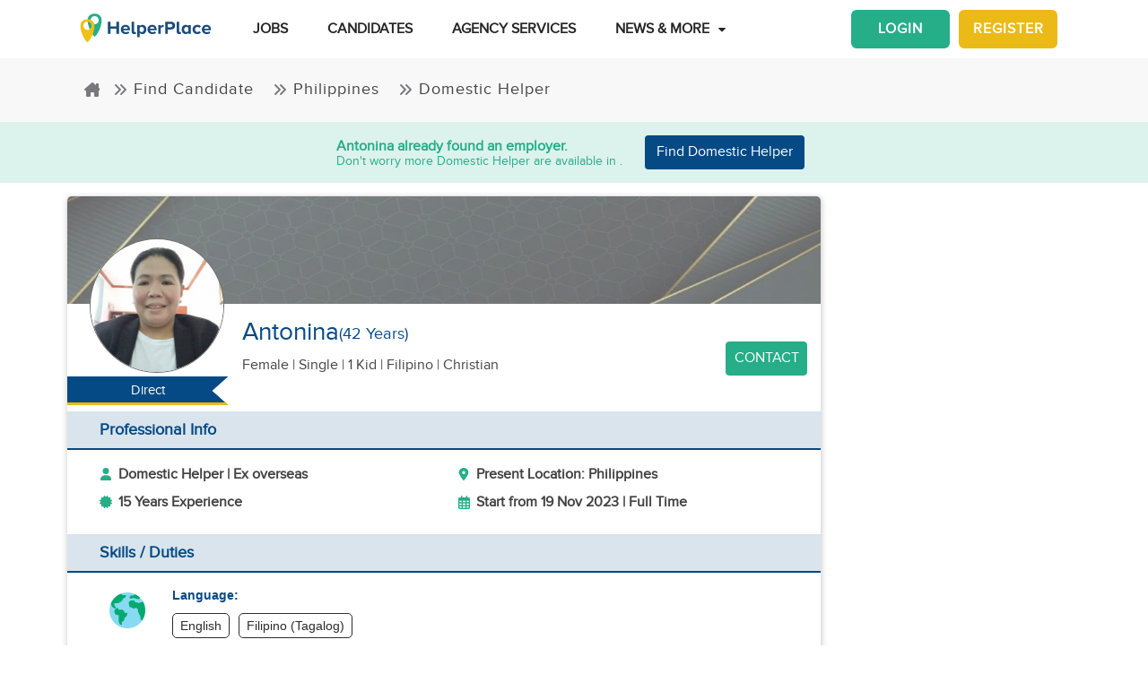

--- FILE ---
content_type: text/html; charset=utf-8
request_url: https://www.helperplace.com/resume/philippines/domestic-helper/antonina/129219
body_size: 28607
content:
<!DOCTYPE html><html dir="ltr" lang="en"><head>
    <meta charset="utf-8">
    <title>Candidate Profile - Antonina | Domestic Helper in Philippines | Nov-2023 | HelperPlace</title>
    <script type="application/ld+json">{"@type":"Organization","address": {"@type": "PostalAddress","addressLocality": "Yau Tong","postalCode": "0000","streetAddress": "Sunray Industrial Centre, Room Q, Unit 4, 2/F, 610 Cha Kwo Ling Rd"},"url":"https://www.helperplace.com","name":"HelperPlace - Find Domestic Helpers, Maids & Drivers","sameAs":[],"legalName":"HelperPlace Limited","alternateName":["Helperplace","Helper place"],"logo":"https://cdn.helperplace.com/web-asset/images/Just_logo.png","contactPoint":[{"@type":"ContactPoint","telephone":"+85255057015","contactType":"customer service","availableLanguage":["English","Cantonese"]}],"@context":"http://schema.org"}</script>
    <base href="/">
    <meta name="viewport" content="width=device-width, initial-scale=1 user-scalable=no">
    <link rel="preconnect" href="https://cdn.helperplace.com">
    <link rel="preload" href="https://cdn.helperplace.com/web-asset/fonts/proximanova-regular-webfont.woff" as="font" type="font/woff2" crossorigin="">

    <style>
        @font-face {
            font-family: 'FontAwesome';
            src: url("https://cdn.helperplace.com/web-asset/fonts/fontawesome-webfont.eot?v=4.7.0");
            src: url("https://cdn.helperplace.com/web-asset/fonts/fontawesome-webfont.eot?#iefix&v=4.7.0") format("embedded-opentype"), url("https://cdn.helperplace.com/web-asset/fonts/fontawesome-webfont.woff2?v=4.7.0") format("woff2"), url("https://cdn.helperplace.com/web-asset/fonts/fontawesome-webfont.woff?v=4.7.0") format("woff"), url("https://cdn.helperplace.com/web-asset/fonts/fontawesome-webfont.ttf?v=4.7.0") format("truetype"), url("https://cdn.helperplace.com/web-asset/fonts/fontawesome-webfont.svg?v=4.7.0#fontawesomeregular") format("svg");
            font-weight: normal;
            font-style: normal;
            font-display: swap;
        }

        @font-face {
            font-family: "proxima_nova_rgregular";
            src: url("https://cdn.helperplace.com/web-asset/fonts/proximanova-regular-webfont.woff") format("woff"),
                url("https://cdn.helperplace.com/web-asset/fonts/proximanova-regular-webfont.ttf") format("truetype");
            font-weight: normal;
            font-style: normal;
            font-display: swap;
        }

        @font-face {
            font-family: "proxima_nova_rgbold";
            src: url("https://cdn.helperplace.com/web-asset/fonts/proximanova-bold-webfont.woff") format("woff"),
                url("https://cdn.helperplace.com/web-asset/fonts/proximanova-bold-webfont.ttf") format("truetype");
            font-weight: normal;
            font-style: normal;
            font-display: swap;
        }
    </style>
    <link rel="icon" type="image/x-icon" href="favicon.ico">
    <!-- <link rel="stylesheet" href="/assets/images/icon/icon.css"> -->
    <link rel="manifest" href="./manifest.json">

<link rel="stylesheet" href="styles-VFVFWGFL.css"><style ng-app-id="serverApp">[_nghost-serverApp-c2966992440]  .home header{position:absolute}[_nghost-serverApp-c2966992440]  .home header.sticky{position:fixed}[_nghost-serverApp-c2966992440]     .description_tag p{margin-bottom:15px!important}[_nghost-serverApp-c2966992440]     .description_tag ul{list-style-type:disc;margin-bottom:15px!important}</style><style ng-app-id="serverApp">[_nghost-serverApp-c1704746407]  header{padding:5px 0}@media only screen and (max-width: 575px){[_nghost-serverApp-c1704746407]  header{padding:5px 0}}[_nghost-serverApp-c1704746407]  header img{width:100%;height:auto}[_nghost-serverApp-c1704746407]  header img.brand-logo{max-width:180px}[_nghost-serverApp-c1704746407]  header nav ul ul{z-index:8}[_nghost-serverApp-c1704746407]  header nav ul li a{font-size:calc(14px + 3 * (100vw - 300px) / 1620)!important;font-weight:600;line-height:1;line-height:normal;padding:15px 18px;color:#262626}[_nghost-serverApp-c1704746407]  header nav ul li a:hover{color:#054a84}@media (max-width: 1200px){[_nghost-serverApp-c1704746407]  header nav ul li a{padding:15px 10px}}[_nghost-serverApp-c1704746407]  header .d-inline-block{align-items:center;justify-content:center}@media (max-width: 986px){[_nghost-serverApp-c1704746407]  header nav.custom-nav{height:55px}}@media (min-width: 992px){[_nghost-serverApp-c1704746407]  header nav.custom-nav{height:55px}}[_nghost-serverApp-c1704746407]  header .custom-app-menu{width:100%}header.sticky[_ngcontent-serverApp-c1704746407]{background:#fffffffc;box-shadow:0 3px 12px #00000014;position:fixed;top:0;height:auto;width:100%;transition:all .5s;padding:5px 0}header.sticky[_ngcontent-serverApp-c1704746407]   img[_ngcontent-serverApp-c1704746407]{max-width:50%;min-width:50%;height:auto;transition:width 2s}@media screen{header.sticky[_ngcontent-serverApp-c1704746407]   img[_ngcontent-serverApp-c1704746407]{max-width:80%}}header.sticky[_ngcontent-serverApp-c1704746407]   img.brand-logo[_ngcontent-serverApp-c1704746407]{max-width:180px}.animated[_ngcontent-serverApp-c1704746407]{transition:height 1s}header[_ngcontent-serverApp-c1704746407]   .responsive-btn[_ngcontent-serverApp-c1704746407]   i[_ngcontent-serverApp-c1704746407]{color:#020202!important}.social_left_sticky[_ngcontent-serverApp-c1704746407]   a[_ngcontent-serverApp-c1704746407]{text-decoration:none;vertical-align:middle;text-align:left;line-height:3}.social_left_sticky[_ngcontent-serverApp-c1704746407]   p[_ngcontent-serverApp-c1704746407]{color:#fff;position:relative;left:0;padding:0 0 0 10px;line-height:38px;font-family:Roboto,Helvetica Neue,sans-serif}.social_left_sticky[_ngcontent-serverApp-c1704746407]   #sidebar[_ngcontent-serverApp-c1704746407]{height:250px;width:10px;position:fixed;padding:10px;margin-left:10px}.social_left_sticky[_ngcontent-serverApp-c1704746407]   .social[_ngcontent-serverApp-c1704746407]{margin-left:0;width:230px;height:30px;line-height:30px;padding:0;display:inline-table;height:0px;background-color:#808080ed;-moz-transition-property:margin-left;-moz-transition-duration:.2s;-moz-transition-delay:.2s;-ms-transition-property:margin-left;-ms-transition-duration:.2s;-ms-transition-delay:.2s;-o-transition-property:margin-left;-o-transition-duration:.2s;-o-transition-delay:.2s;-webkit-transition-property:margin-left;-webkit-transition-duration:.2s;-webkit-transition-delay:.2s;box-shadow:0 0 6px #3e3d3d;cursor:pointer}.social_left_sticky[_ngcontent-serverApp-c1704746407]   .social[_ngcontent-serverApp-c1704746407]:hover{margin-left:-30px;width:230px;background-color:#054a84}.popup-button-main[_ngcontent-serverApp-c1704746407]{margin-left:15px}.signup-link[_ngcontent-serverApp-c1704746407]:hover{color:#054a84}@media (max-width: 767px){.mob_col_11_10[_ngcontent-serverApp-c1704746407]{flex:0 0 65.666667%;max-width:65.666667%!important;text-align:end}}@media (max-width: 991px){.mob_col_11_10[_ngcontent-serverApp-c1704746407]{flex:0 0 65.666667%;max-width:65.666667%!important;text-align:end}}@media (max-width: 1200px){.mob_col_11_10[_ngcontent-serverApp-c1704746407]{flex:0 0 80%;max-width:80%!important;text-align:end}}@media (max-width: 986px){.helper-logo[_ngcontent-serverApp-c1704746407]{z-index:0;position:absolute;margin-left:auto;margin-right:auto;left:0;right:30px;text-align:center;top:4px!important}.img-fluid[_ngcontent-serverApp-c1704746407]{min-width:0px!important}}</style><style ng-app-id="serverApp">.dropdown_menu_color[_ngcontent-serverApp-c2663693907]{color:#121212}.dropdown_menu_color[_ngcontent-serverApp-c2663693907]:hover{color:#077556!important}.bg-dark[_ngcontent-serverApp-c2663693907]{background:#25ae88!important;color:#fff!important}.popup-button-main[_ngcontent-serverApp-c2663693907]{margin-left:10px;float:right;margin-top:3px}@media screen and (max-width: 991px){.popup-button-main[_ngcontent-serverApp-c2663693907]{width:50%;display:inline-block;margin:0;padding:0 10px}}.popup-button-main[_ngcontent-serverApp-c2663693907]   a[_ngcontent-serverApp-c2663693907]{padding:10px}.popup-button-main[_ngcontent-serverApp-c2663693907]   a.popup-button-register[_ngcontent-serverApp-c2663693907]{border:2px solid #ebba16;border-radius:6px;background-color:#ebba16;color:#fff;letter-spacing:1px;width:110px;text-align:center;float:left}.popup-button-main[_ngcontent-serverApp-c2663693907]   a.popup-button-login[_ngcontent-serverApp-c2663693907]{border:2px solid #25ae88;border-radius:6px;background-color:#25ae88;color:#fff;letter-spacing:1px;width:110px;text-align:center;float:right}.alert-dismissible[_ngcontent-serverApp-c2663693907]   .close[_ngcontent-serverApp-c2663693907]{position:absolute;top:0;right:0;padding:.75rem 1.25rem;color:inherit;background:transparent}.alert-dismissible[_ngcontent-serverApp-c2663693907]   .close[_ngcontent-serverApp-c2663693907]:focus{outline:none}.has-badge[data-count][_ngcontent-serverApp-c2663693907]:after{position:absolute;right:0%;top:-20%;width:16px;height:16px;line-height:17px;content:attr(data-count);font-size:40%;border-radius:50%;color:#fff;background:#ff0000d9;text-align:center}@media only screen and (max-width: 991px){.has-badge[data-count][_ngcontent-serverApp-c2663693907]:after{right:-10%;top:-75%;font-size:65%}}.fa-stack[_ngcontent-serverApp-c2663693907]{margin:0 -.5em 1.7em;padding:1em}.fa-stack[_ngcontent-serverApp-c2663693907]   i[_ngcontent-serverApp-c2663693907]{color:#054a84!important}.notification-window[_ngcontent-serverApp-c2663693907]{position:absolute;top:60px;right:0;background:#fff;height:auto;width:auto;display:table;border:1px solid #f3f3f3;border-radius:7px;z-index:8;box-shadow:.5px 1.5px 6px 1px #cfcfcf}.notification-window[_ngcontent-serverApp-c2663693907]   .notification-header[_ngcontent-serverApp-c2663693907]{text-align:left;border-bottom:2px solid #eee}.notification-window[_ngcontent-serverApp-c2663693907]   .notification-header[_ngcontent-serverApp-c2663693907]   .notification-title[_ngcontent-serverApp-c2663693907]{text-align:left;display:inline-block;padding:5px 10px;font-size:calc(14px + 3 * (100vw - 300px) / 1620)!important;color:#054a84;font-weight:700}.notification-window[_ngcontent-serverApp-c2663693907]   .notification-header[_ngcontent-serverApp-c2663693907]   button[_ngcontent-serverApp-c2663693907]{color:#aaa;font-size:calc(13px + 3 * (100vw - 300px) / 1620)!important;line-height:26px}.notification-window[_ngcontent-serverApp-c2663693907]   .list-group[_ngcontent-serverApp-c2663693907]{clear:both;height:300px;overflow-y:auto;width:400px;margin-bottom:5px}@media screen and (max-width: 500px){.notification-window[_ngcontent-serverApp-c2663693907]   .list-group[_ngcontent-serverApp-c2663693907]{width:300px}}@media screen and (max-width: 360px){.notification-window[_ngcontent-serverApp-c2663693907]   .list-group[_ngcontent-serverApp-c2663693907]{width:275px}}.notification-window[_ngcontent-serverApp-c2663693907]   .list-group[_ngcontent-serverApp-c2663693907]   .list-group-item[_ngcontent-serverApp-c2663693907]{text-align:left;border:0;border-radius:0;border-bottom:1px solid #eee}.notification-window[_ngcontent-serverApp-c2663693907]   .list-group[_ngcontent-serverApp-c2663693907]   .list-group-item[_ngcontent-serverApp-c2663693907]   h5[_ngcontent-serverApp-c2663693907]{font-size:calc(14px + 3 * (100vw - 300px) / 1620)!important;margin-bottom:2px;color:#262626;display:-webkit-box;-webkit-line-clamp:2;-webkit-box-orient:vertical;overflow:hidden;text-overflow:ellipsis}.notification-window[_ngcontent-serverApp-c2663693907]   .list-group[_ngcontent-serverApp-c2663693907]   .list-group-item[_ngcontent-serverApp-c2663693907]   p[_ngcontent-serverApp-c2663693907]{font-size:calc(12px + 3 * (100vw - 300px) / 1620)!important;text-transform:none;margin:0 0 5px;line-height:normal;color:#999;text-align:justify;display:-webkit-box;-webkit-line-clamp:3;-webkit-box-orient:vertical;overflow:hidden;text-overflow:ellipsis}.notification-window[_ngcontent-serverApp-c2663693907]   .list-group[_ngcontent-serverApp-c2663693907]   .list-group-item[_ngcontent-serverApp-c2663693907]   small[_ngcontent-serverApp-c2663693907]{text-transform:initial;font-size:calc(10px + 3 * (100vw - 300px) / 1620)!important;color:#999}.notification-window[_ngcontent-serverApp-c2663693907]   .list-group[_ngcontent-serverApp-c2663693907]   .list-group-item.notification-unread[_ngcontent-serverApp-c2663693907]{background-color:#f8f9fa}.notification-window[_ngcontent-serverApp-c2663693907]   .list-group[_ngcontent-serverApp-c2663693907]   .list-group-item.notification-unread[_ngcontent-serverApp-c2663693907]   h5[_ngcontent-serverApp-c2663693907], .notification-window[_ngcontent-serverApp-c2663693907]   .list-group[_ngcontent-serverApp-c2663693907]   .list-group-item.notification-unread[_ngcontent-serverApp-c2663693907]   p[_ngcontent-serverApp-c2663693907], .notification-window[_ngcontent-serverApp-c2663693907]   .list-group[_ngcontent-serverApp-c2663693907]   .list-group-item.notification-unread[_ngcontent-serverApp-c2663693907]   small[_ngcontent-serverApp-c2663693907]{font-weight:700}.notification-window[_ngcontent-serverApp-c2663693907]   .list-group[_ngcontent-serverApp-c2663693907]   button[_ngcontent-serverApp-c2663693907]{color:#aaa;font-size:calc(13px + 3 * (100vw - 300px) / 1620)!important;line-height:26px}#notification-icon[_ngcontent-serverApp-c2663693907]{cursor:pointer}.mt_1_c[_ngcontent-serverApp-c2663693907]{margin-top:.75rem}@media screen and (max-width: 767px){.mt_1_c[_ngcontent-serverApp-c2663693907]{margin-top:.25rem}}.navbar[_ngcontent-serverApp-c2663693907]   .custom-min-menu[_ngcontent-serverApp-c2663693907]{width:100%;text-align:left}.custom-login-menu[_ngcontent-serverApp-c2663693907]{float:right}@media screen and (max-width: 991px){.custom-login-menu[_ngcontent-serverApp-c2663693907]{float:none}}.custom-menu-icon[_ngcontent-serverApp-c2663693907]{padding:12px 0;color:#054a84;font-size:calc(20px + 3 * (100vw - 300px) / 1620)!important;font-weight:600}.custom-menu-icon[_ngcontent-serverApp-c2663693907]   span[_ngcontent-serverApp-c2663693907]{padding:0 5px;cursor:pointer;position:relative}@media screen and (max-width: 991px){.custom-menu-icon[_ngcontent-serverApp-c2663693907]{display:none}}.navbar[_ngcontent-serverApp-c2663693907]   .custom-mobile-inner-header[_ngcontent-serverApp-c2663693907]{padding:10px;float:none}.navbar[_ngcontent-serverApp-c2663693907]   .custom-mobile-inner-header[_ngcontent-serverApp-c2663693907]   .custom-mobile-logo[_ngcontent-serverApp-c2663693907]{max-width:150px}.navbar[_ngcontent-serverApp-c2663693907]   .custom-mobile-inner-header[_ngcontent-serverApp-c2663693907]   .custom-back-button[_ngcontent-serverApp-c2663693907]{float:right;cursor:pointer;padding:10px}.overlay-sidebar-header.overlay-sidebar-header-open[_ngcontent-serverApp-c2663693907]{z-index:8}.custom-scroll[_ngcontent-serverApp-c2663693907]   .list-group[_ngcontent-serverApp-c2663693907]{scrollbar-color:#aaa #e3e3e3;scrollbar-width:thin}.custom-scroll[_ngcontent-serverApp-c2663693907]   [_ngcontent-serverApp-c2663693907]::-webkit-scrollbar{width:8px;background-color:#e3e3e3;border-radius:25px}.custom-scroll[_ngcontent-serverApp-c2663693907]   [_ngcontent-serverApp-c2663693907]::-webkit-scrollbar-thumb{background-image:linear-gradient(#aaaaaaeb,#aaa);border-radius:25px}.region[_ngcontent-serverApp-c2663693907]   .form-group[_ngcontent-serverApp-c2663693907]   input[_ngcontent-serverApp-c2663693907]{width:auto!important}.modal-header[_ngcontent-serverApp-c2663693907]{padding:1rem;background:#fff}.nav-pills[_ngcontent-serverApp-c2663693907]   .nav-link[_ngcontent-serverApp-c2663693907]{font-size:20px!important}.welcome-modal[_ngcontent-serverApp-c2663693907]   .close[_ngcontent-serverApp-c2663693907]{position:absolute;right:5px;top:5px;background:#f5f5f5;opacity:1!important;color:#666;z-index:2;margin:0;padding:0 5px;border-radius:50%;border:1px solid #666}.welcome-modal[_ngcontent-serverApp-c2663693907]   .modal-header[_ngcontent-serverApp-c2663693907]{padding:0;border:0}.welcome-popup[_ngcontent-serverApp-c2663693907]{min-height:400px;padding:0}.welcome-popup[_ngcontent-serverApp-c2663693907]   .img-container[_ngcontent-serverApp-c2663693907]{height:200px;overflow:hidden;border-top-right-radius:.2rem;border-top-left-radius:.2rem}.welcome-popup[_ngcontent-serverApp-c2663693907]   .container-fluid[_ngcontent-serverApp-c2663693907]{height:200px;display:flex;flex-direction:column;padding:1rem}.welcome-popup[_ngcontent-serverApp-c2663693907]   .container-fluid[_ngcontent-serverApp-c2663693907]   h3[_ngcontent-serverApp-c2663693907]{font-weight:700;font-size:calc(20px + 3 * (100vw - 300px) / 1620)}.welcome-popup[_ngcontent-serverApp-c2663693907]   .container-fluid[_ngcontent-serverApp-c2663693907]   p[_ngcontent-serverApp-c2663693907]{font-size:calc(12px + 3 * (100vw - 300px) / 1620);margin-top:auto}.welcome-popup[_ngcontent-serverApp-c2663693907]   .container-fluid[_ngcontent-serverApp-c2663693907]   .action-buttons[_ngcontent-serverApp-c2663693907]{margin-top:auto;margin-bottom:auto}.welcome-popup[_ngcontent-serverApp-c2663693907]   .container-fluid[_ngcontent-serverApp-c2663693907]   .action-buttons[_ngcontent-serverApp-c2663693907]   .btn-yellow[_ngcontent-serverApp-c2663693907]{color:#fff;background-color:#ebba16;border-color:#ebba16;width:155px}.welcome-popup[_ngcontent-serverApp-c2663693907]   .container-fluid[_ngcontent-serverApp-c2663693907]   .action-buttons[_ngcontent-serverApp-c2663693907]   .btn-green[_ngcontent-serverApp-c2663693907]{color:#fff;background-color:#25ae88;border-color:#25ae88;width:155px}.region-country-list[_ngcontent-serverApp-c2663693907]   span[_ngcontent-serverApp-c2663693907]{border:none;padding:0;font-size:13px;font-weight:300;color:#505050;display:inline-block;margin:3px auto}.region-country-list[_ngcontent-serverApp-c2663693907]   span[_ngcontent-serverApp-c2663693907]   .flag.id[_ngcontent-serverApp-c2663693907]{background-position:-16px -528px}.region-country-list[_ngcontent-serverApp-c2663693907]   span[_ngcontent-serverApp-c2663693907]   img.fnone[_ngcontent-serverApp-c2663693907]{float:none;width:17.5%;height:auto}.region-country-list[_ngcontent-serverApp-c2663693907]   span[_ngcontent-serverApp-c2663693907]   img[_ngcontent-serverApp-c2663693907]{border:1px solid #ccc;border-radius:50%;width:20px!important;vertical-align:bottom}.report-modal[_ngcontent-serverApp-c2663693907]   .confirm-buttons[_ngcontent-serverApp-c2663693907]{clear:both}.agency-contact-form-modal[_ngcontent-serverApp-c2663693907]   .modal-body[_ngcontent-serverApp-c2663693907]{width:100%;margin:0 auto;padding:4% 5%;border-radius:5px}.agency-contact-form-modal[_ngcontent-serverApp-c2663693907]   .modal-body[_ngcontent-serverApp-c2663693907]   .agency-contant-mobileNo[_ngcontent-serverApp-c2663693907]{margin-bottom:15px!important}.agency-contact-form-modal[_ngcontent-serverApp-c2663693907]   .modal-body[_ngcontent-serverApp-c2663693907]   .example-container[_ngcontent-serverApp-c2663693907]{padding:0 10px 0 0}@media screen and (max-width: 767px){.agency-contact-form-modal[_ngcontent-serverApp-c2663693907]   .modal-body[_ngcontent-serverApp-c2663693907]{width:95%}}.agency-contact-form-modal[_ngcontent-serverApp-c2663693907]   .example-full-width[_ngcontent-serverApp-c2663693907]{width:100%}@media screen and (max-width: 767px){.extra-padding-bottom-mobile[_ngcontent-serverApp-c2663693907]{margin-bottom:5rem}}@media screen and (min-width: 999px){.cstm_length[_ngcontent-serverApp-c2663693907]{white-space:nowrap;overflow:hidden;text-overflow:ellipsis;max-width:191px}}.follow-social[_ngcontent-serverApp-c2663693907]{display:-webkit-inline-box;padding:20px}.socials-lists[_ngcontent-serverApp-c2663693907]   ul[_ngcontent-serverApp-c2663693907]   li[_ngcontent-serverApp-c2663693907]{padding:0 25px}.top-10[_ngcontent-serverApp-c2663693907]{margin-top:10px;text-align:center}.socials-lists[_ngcontent-serverApp-c2663693907]{margin:auto;width:55%}.p-5[_ngcontent-serverApp-c2663693907]{padding:10px 0!important}.cstm-menu-ar[_ngcontent-serverApp-c2663693907]{right:-100px}@media only screen and (min-width: 991px){.name-menu[_ngcontent-serverApp-c2663693907]{float:right}}.logout[_ngcontent-serverApp-c2663693907]{position:relative!important;right:57px!important}.fa-bars[_ngcontent-serverApp-c2663693907]:before, .fa-navicon[_ngcontent-serverApp-c2663693907]:before, .fa-reorder[_ngcontent-serverApp-c2663693907]:before{position:absolute!important;top:2px!important;width:250%!important;height:200%!important}.mobile-nav[_ngcontent-serverApp-c2663693907]{display:flex!important;flex-direction:row;align-items:center;width:100%;justify-content:space-between}.custom-mobile-view[_ngcontent-serverApp-c2663693907]{width:44px}.sign-up[_ngcontent-serverApp-c2663693907]{font-size:1.1rem!important;font-weight:600}.sign-in[_ngcontent-serverApp-c2663693907]{color:#25ae88;cursor:pointer}.sign-up[_ngcontent-serverApp-c2663693907]{color:#ebba16;cursor:pointer}.not-mobile-view[_ngcontent-serverApp-c2663693907]{display:block}.sign-up[_ngcontent-serverApp-c2663693907]   .popup-button-login[_ngcontent-serverApp-c2663693907], .sign-up[_ngcontent-serverApp-c2663693907]   .popup-button-register[_ngcontent-serverApp-c2663693907]{font-weight:600!important;font-size:15px!important}@media (max-width: 986px){.view-mobile[_ngcontent-serverApp-c2663693907]{display:block}.not-mobile-view[_ngcontent-serverApp-c2663693907]{display:none}}@media (max-width: 986px){.responsive-btn[_ngcontent-serverApp-c2663693907]{float:left}.header[_ngcontent-serverApp-c2663693907]   nav[_ngcontent-serverApp-c2663693907]{justify-content:center!important}.notification-icon[_ngcontent-serverApp-c2663693907]{z-index:0;position:absolute;margin-left:auto;margin-right:auto;left:0;right:0;text-align:end}.line[_ngcontent-serverApp-c2663693907]{border:1px solid #dddddd}}@media (min-width: 991px){.shadow-menu[_ngcontent-serverApp-c2663693907]{box-shadow:0 5px 5px #0003!important}}@media (max-width: 991px){.notification-icon[_ngcontent-serverApp-c2663693907]{height:0px!important}}.notification-icon[_ngcontent-serverApp-c2663693907]{z-index:0}[_nghost-serverApp-c2663693907]     .icons{fill:#054a84!important}@media (max-width: 367px){.btn-position[_ngcontent-serverApp-c2663693907]{margin-top:6px!important;margin-right:9px!important}}.icon-size[_ngcontent-serverApp-c2663693907]{transform:scale(.9)!important}.menu-mat-icon[_ngcontent-serverApp-c2663693907]   .mat-icon[_ngcontent-serverApp-c2663693907]{position:relative!important;top:0!important;height:19px!important}</style><style ng-app-id="serverApp">h1[_ngcontent-serverApp-c731500047]{font-size:calc(22px + 10 * (100vw - 300px) / 1620)!important}h2[_ngcontent-serverApp-c731500047]{font-size:calc(16px + 3 * (100vw - 300px) / 1620)!important}.bg-primary[_ngcontent-serverApp-c731500047], .bg-primary[_ngcontent-serverApp-c731500047]:hover{background:#054a84!important;color:#fff!important}.responsive-img[_ngcontent-serverApp-c731500047]{height:120px;position:relative;width:100%;opacity:.6}.agency-box[_ngcontent-serverApp-c731500047]{box-shadow:.5px 1.5px 6px 1px #cfcfcf;overflow:hidden;border-radius:5px;margin:15px 0 10px}.agency-box[_ngcontent-serverApp-c731500047]   .agency_header[_ngcontent-serverApp-c731500047]{background-position:top center!important;background-size:cover!important;height:120px;position:relative}@media screen and (max-width: 767px){.agency-box[_ngcontent-serverApp-c731500047]   .agency_header[_ngcontent-serverApp-c731500047]{height:100px}}.agency-box[_ngcontent-serverApp-c731500047]   .agency_header_White_opcity[_ngcontent-serverApp-c731500047]{background-color:#ffffff73;width:100%;height:100%;margin:0;padding:0}.agency-box[_ngcontent-serverApp-c731500047]   p[_ngcontent-serverApp-c731500047]{font-size:calc(14px + 3 * (100vw - 300px) / 1620)!important;font-weight:400!important}@media screen and (max-width: 767px){.agency-box[_ngcontent-serverApp-c731500047]   p[_ngcontent-serverApp-c731500047]{font-size:calc(14px + 3 * (100vw - 300px) / 1620)!important}}.company_tabs_header_fix_size[_ngcontent-serverApp-c731500047]{height:auto;line-height:34px}@media screen and (max-width: 992px){.company_tabs_header_fix_size[_ngcontent-serverApp-c731500047]{height:auto}}@media screen and (max-width: 767px){.company_tabs_header_fix_size[_ngcontent-serverApp-c731500047]{height:auto}.company_tabs_header_fix_size[_ngcontent-serverApp-c731500047]   .Phone_center[_ngcontent-serverApp-c731500047]{width:100%!important;min-height:37px;max-height:37px}}.jOb_description[_ngcontent-serverApp-c731500047]   p[_ngcontent-serverApp-c731500047]{margin-top:0!important;margin-bottom:1rem!important}[_nghost-serverApp-c731500047]     .description_tag p{line-height:1.3!important}.jOb-requirement[_ngcontent-serverApp-c731500047]   p[_ngcontent-serverApp-c731500047]   img[_ngcontent-serverApp-c731500047]{width:18px!important;height:auto!important}.event-container_footer_margin_custom[_ngcontent-serverApp-c731500047]   .yoga-circle[_ngcontent-serverApp-c731500047]{padding:6px 10px 6px 0;height:auto;width:50px}@media screen and (max-width: 991px){.event-container_footer_margin_custom[_ngcontent-serverApp-c731500047]   .yoga-circle[_ngcontent-serverApp-c731500047]{float:left}}.event-container_footer_margin_custom[_ngcontent-serverApp-c731500047]   .event-info[_ngcontent-serverApp-c731500047]{width:88%;align-self:center}@media screen and (max-width: 991px){.event-container_footer_margin_custom[_ngcontent-serverApp-c731500047]   .event-info[_ngcontent-serverApp-c731500047]{width:100%}}.event-container_footer_margin_custom[_ngcontent-serverApp-c731500047]   .event-info[_ngcontent-serverApp-c731500047]   h3[_ngcontent-serverApp-c731500047]{font-size:calc(12px + 3 * (100vw - 300px) / 1620)!important;margin-bottom:10px;font-weight:700}.event-container_footer_margin_custom[_ngcontent-serverApp-c731500047]   .event-info[_ngcontent-serverApp-c731500047]   h4[_ngcontent-serverApp-c731500047]{border:1px solid;border-radius:5px;font-size:calc(12px + 3 * (100vw - 300px) / 1620)!important;margin:0 10px 10px 0;padding:5px 8px}@media screen and (max-width: 991px){.event-container_footer_margin_custom[_ngcontent-serverApp-c731500047]   .event-info[_ngcontent-serverApp-c731500047]   h4[_ngcontent-serverApp-c731500047]{padding:5px 6px;font-size:calc(12px + 3 * (100vw - 300px) / 1620)!important}}@media screen and (max-width: 375px){.event-container_footer_margin_custom[_ngcontent-serverApp-c731500047]   .event-info[_ngcontent-serverApp-c731500047]   h4[_ngcontent-serverApp-c731500047]{padding:4px 3px;font-size:calc(12px + 3 * (100vw - 300px) / 1620)!important}}.event-container_footer_margin_custom[_ngcontent-serverApp-c731500047]   .event-info[_ngcontent-serverApp-c731500047]   .location-span[_ngcontent-serverApp-c731500047]   i[_ngcontent-serverApp-c731500047]{margin-right:5px;color:#25ae88}.event-container_footer_margin_custom[_ngcontent-serverApp-c731500047]   .event-info[_ngcontent-serverApp-c731500047]   .color_1[_ngcontent-serverApp-c731500047]{background:transparent;border:1px solid #2d2d2d;color:#2d2d2d}.event-container_footer_margin_custom[_ngcontent-serverApp-c731500047]   .event-info[_ngcontent-serverApp-c731500047]   .color_2[_ngcontent-serverApp-c731500047]{background:#7a7a7a;color:#fff;border:1px solid #7a7a7a}.event-container_footer_margin_custom[_ngcontent-serverApp-c731500047]   .event-info[_ngcontent-serverApp-c731500047]   .color_3[_ngcontent-serverApp-c731500047]{background:#25ae88;border:1px solid #25ae88;color:#fff}.event-container_footer_margin_custom[_ngcontent-serverApp-c731500047]   .event-info[_ngcontent-serverApp-c731500047]   .color_4[_ngcontent-serverApp-c731500047]{background:#054a84;border:1px solid #054a84;color:#fff}.event-container_footer_margin_custom[_ngcontent-serverApp-c731500047]   .event-info[_ngcontent-serverApp-c731500047]   .color_5[_ngcontent-serverApp-c731500047]{background:transparent;border:1px solid #054a84;color:#054a84}@media screen and (max-width: 991px){.event-container_footer_margin_custom[_ngcontent-serverApp-c731500047]   h3[_ngcontent-serverApp-c731500047]{text-align:left}}@media screen and (max-width: 991px){.phone_pedding[_ngcontent-serverApp-c731500047]{margin-bottom:1rem}}.yoga.event[_ngcontent-serverApp-c731500047]   .event-container[_ngcontent-serverApp-c731500047]{margin-bottom:10px}@media only screen and (max-width: 480px){.yoga.event[_ngcontent-serverApp-c731500047]   .event-container[_ngcontent-serverApp-c731500047]{text-align:center;display:flex!important}}.sticky[_ngcontent-serverApp-c731500047]{top:unset!important;bottom:-10px!important}.animated[_ngcontent-serverApp-c731500047]{transition:height 1s}.breadcrumb-section-main[_ngcontent-serverApp-c731500047]{padding:0;background:transparent!important}.listing-about-title[_ngcontent-serverApp-c731500047]   span[_ngcontent-serverApp-c731500047]{font:calc(18px + 10 * (100vw - 300px) / 1620)!important}@media screen and (min-width: 1280px){.listing-about-title[_ngcontent-serverApp-c731500047]   span[_ngcontent-serverApp-c731500047]{font:calc(16px + 10 * (100vw - 300px) / 1620)}}.product-wrapper-grid[_ngcontent-serverApp-c731500047]   .col-12_padding_Set[_ngcontent-serverApp-c731500047]{padding-right:10px;padding-left:5px}@media screen and (max-width: 767px){.product-wrapper-grid[_ngcontent-serverApp-c731500047]   .col-12_padding_Set[_ngcontent-serverApp-c731500047]{padding-right:0;padding-left:0}}.product-wrapper-grid.list-view[_ngcontent-serverApp-c731500047]   .product-box[_ngcontent-serverApp-c731500047]{overflow:hidden;height:120px;margin-left:195px;display:block;border:0}@media screen and (max-width: 1024px){.product-wrapper-grid.list-view[_ngcontent-serverApp-c731500047]   .product-box[_ngcontent-serverApp-c731500047]{margin-left:180px}}@media screen and (max-width: 767px){.product-wrapper-grid.list-view[_ngcontent-serverApp-c731500047]   .product-box[_ngcontent-serverApp-c731500047]{height:100px;margin-left:130px;padding:0}}@media screen and (max-width: 375px){.product-wrapper-grid.list-view[_ngcontent-serverApp-c731500047]   .product-box[_ngcontent-serverApp-c731500047]{height:100px;margin-left:130px;padding:0}}@media screen and (max-width: 325px){.product-wrapper-grid.list-view[_ngcontent-serverApp-c731500047]   .product-box[_ngcontent-serverApp-c731500047]{height:100px;margin-left:92px;padding:0}}.product-wrapper-grid.list-view[_ngcontent-serverApp-c731500047]   .product-box[_ngcontent-serverApp-c731500047]   .product-detail[_ngcontent-serverApp-c731500047]{padding:10px 15px 10px 0}.product-wrapper-grid.list-view[_ngcontent-serverApp-c731500047]   .product-box[_ngcontent-serverApp-c731500047]   .product-detail[_ngcontent-serverApp-c731500047]   h1[_ngcontent-serverApp-c731500047]{margin-top:0;letter-spacing:normal;text-align:left}@media only screen and (max-width: 480px){.product-wrapper-grid.list-view[_ngcontent-serverApp-c731500047]   .product-box[_ngcontent-serverApp-c731500047]   .listing-about-title[_ngcontent-serverApp-c731500047]{line-height:1.2!important;letter-spacing:1px!important;font-size:calc(16px + 10 * (100vw - 300px) / 1620)}}.product-wrapper-grid.list-view[_ngcontent-serverApp-c731500047]   .product-box[_ngcontent-serverApp-c731500047]   p.listing-about-sub-title[_ngcontent-serverApp-c731500047]{font-size:calc(14px + 3 * (100vw - 300px) / 1620)!important}.publishedJobs[_ngcontent-serverApp-c731500047]   .form-group[_ngcontent-serverApp-c731500047]   input[_ngcontent-serverApp-c731500047]{width:auto!important}.badge-secondary[_ngcontent-serverApp-c731500047]{cursor:pointer}.related-profile-picture[_ngcontent-serverApp-c731500047]{width:70px;height:70px;float:left;border-radius:100px}.element-middle[_ngcontent-serverApp-c731500047]{margin:auto;display:table}.btn-sucesss[_ngcontent-serverApp-c731500047]{background-color:#054a84;color:#fff}.btn-sucesss[_ngcontent-serverApp-c731500047]:hover{background-color:#054a84}.Blog_list_img_size[_ngcontent-serverApp-c731500047]{min-height:180px!important;overflow:hidden}.Blog_list_img_size[_ngcontent-serverApp-c731500047]   img[_ngcontent-serverApp-c731500047]{width:100%}.Blog_list_img_size[_ngcontent-serverApp-c731500047]   .custom_img[_ngcontent-serverApp-c731500047]{width:100%;min-width:100%}@media screen and (max-width: 768px){.Blog_list_img_size[_ngcontent-serverApp-c731500047]   .custom_img[_ngcontent-serverApp-c731500047]{min-height:130px!important;max-height:130px!important}}.collection-filter-block[_ngcontent-serverApp-c731500047]{padding:10px 10px 10px 20px;background-color:#fff;margin-bottom:0;border:none}.custom_front_rsume_image[_ngcontent-serverApp-c731500047]{overflow:hidden;height:150px;width:150px;border-radius:50%;border:1px solid #707070;position:absolute;z-index:1;top:47px;transform:none;margin-left:25px}.custom_front_rsume_image[_ngcontent-serverApp-c731500047]   img[_ngcontent-serverApp-c731500047]{width:100%;height:100%}@media screen and (max-width: 1024px){.custom_front_rsume_image[_ngcontent-serverApp-c731500047]{height:135px;width:135px}}@media screen and (max-width: 767px){.custom_front_rsume_image[_ngcontent-serverApp-c731500047]{width:100px;height:100px;margin-left:15px}}@media screen and (max-width: 375px){.custom_front_rsume_image[_ngcontent-serverApp-c731500047]{width:95px;height:95px;margin-left:15px}}@media screen and (max-width: 325px){.custom_front_rsume_image[_ngcontent-serverApp-c731500047]{width:72px;height:72px;margin-left:10px}}.listing-sub-title-agency[_ngcontent-serverApp-c731500047]{height:32px;width:195px;position:absolute;bottom:0}@media screen and (max-width: 1024px){.listing-sub-title-agency[_ngcontent-serverApp-c731500047]{width:180px}}@media screen and (max-width: 767px){.listing-sub-title-agency[_ngcontent-serverApp-c731500047]{width:130px}}@media screen and (max-width: 375px){.listing-sub-title-agency[_ngcontent-serverApp-c731500047]{width:130px}}@media screen and (max-width: 325px){.listing-sub-title-agency[_ngcontent-serverApp-c731500047]{width:92px}}.listing-sub-title-agency[_ngcontent-serverApp-c731500047]   label[_ngcontent-serverApp-c731500047]{z-index:2;width:92.053333%;height:auto;text-align:center;display:inline-block;font-size:15px;line-height:32px;height:32px;color:#fefefe;font-weight:500;clip-path:polygon(100% 0,90% 50%,100% 100%,0% 100%,0 0%,0% 0%);border-bottom:3px solid #ebba16}.listing-sub-title-agency[_ngcontent-serverApp-c731500047]   .label_blue[_ngcontent-serverApp-c731500047]{background:#054a84}.listing-sub-title-agency[_ngcontent-serverApp-c731500047]   .label_green[_ngcontent-serverApp-c731500047]{background:#25ae88}.product-box-left[_ngcontent-serverApp-c731500047]{float:left}.resume-age[_ngcontent-serverApp-c731500047]{display:inline-block}h3.top-active[_ngcontent-serverApp-c731500047]{top:0;right:15px;border:none;width:auto;font-size:12px;color:#fff;padding:5px 15px;font-weight:400;height:30px;display:inline-block;line-height:20px;background-color:#25ae88;z-index:2;border-radius:0 0 0 7px;position:absolute;font-size:calc(14px + 3 * (100vw - 300px) / 1620)!important}.personal-infomation[_ngcontent-serverApp-c731500047]   h3[_ngcontent-serverApp-c731500047]{font-size:calc(14px + 3 * (100vw - 300px) / 1620)!important;color:#434345;margin-bottom:8px;font-weight:700}.resume-right-block[_ngcontent-serverApp-c731500047]   h4[_ngcontent-serverApp-c731500047]{font-size:calc(14px + 3 * (100vw - 300px) / 1620)!important}.resume-right-block[_ngcontent-serverApp-c731500047]   a.btn[_ngcontent-serverApp-c731500047]{letter-spacing:normal;text-transform:none}.resume-right-block[_ngcontent-serverApp-c731500047]   p.card-text[_ngcontent-serverApp-c731500047]{font-size:calc(12px + 3 * (100vw - 300px) / 1620)!important}.resume-right-block[_ngcontent-serverApp-c731500047]   .blog-agency[_ngcontent-serverApp-c731500047]   .blog-contain[_ngcontent-serverApp-c731500047]   .img-container[_ngcontent-serverApp-c731500047]{padding:10px}.resume-right-block[_ngcontent-serverApp-c731500047]   .blog-agency[_ngcontent-serverApp-c731500047]   .blog-contain[_ngcontent-serverApp-c731500047]   .img-container[_ngcontent-serverApp-c731500047]   .blog-info-resume[_ngcontent-serverApp-c731500047]{display:flex;cursor:pointer}.resume-right-block[_ngcontent-serverApp-c731500047]   .blog-agency[_ngcontent-serverApp-c731500047]   .blog-contain[_ngcontent-serverApp-c731500047]   .img-container[_ngcontent-serverApp-c731500047]   .related-profile-picture[_ngcontent-serverApp-c731500047]{border-radius:50%;margin-right:10px}.resume-right-block[_ngcontent-serverApp-c731500047]   .blog-agency[_ngcontent-serverApp-c731500047]   .blog-contain[_ngcontent-serverApp-c731500047]   .img-container[_ngcontent-serverApp-c731500047]   .blog-head[_ngcontent-serverApp-c731500047]{font-size:calc(14px + 3 * (100vw - 300px) / 1620)!important;font-weight:700;margin-bottom:2px}.resume-right-block[_ngcontent-serverApp-c731500047]   .blog-agency[_ngcontent-serverApp-c731500047]   .blog-contain[_ngcontent-serverApp-c731500047]   .img-container[_ngcontent-serverApp-c731500047]   .card-text[_ngcontent-serverApp-c731500047]{font-size:calc(12px + 3 * (100vw - 300px) / 1620)!important;margin-top:0;line-height:normal;margin-bottom:2px}.resume-right-block[_ngcontent-serverApp-c731500047]   .blog-agency[_ngcontent-serverApp-c731500047]   .blog-contain[_ngcontent-serverApp-c731500047]   .img-container[_ngcontent-serverApp-c731500047]   .card-text[_ngcontent-serverApp-c731500047]   i[_ngcontent-serverApp-c731500047]{font-size:calc(11px + 3 * (100vw - 300px) / 1620)!important;margin-right:3px;color:#25ae88;width:15px;text-align:center}.resume-right-block[_ngcontent-serverApp-c731500047]   .blog-agency[_ngcontent-serverApp-c731500047]   .blog-contain[_ngcontent-serverApp-c731500047]   .img-container[_ngcontent-serverApp-c731500047]   .btn-center-position[_ngcontent-serverApp-c731500047]{margin-left:auto;margin-right:auto!important;display:table}.resume-right-block[_ngcontent-serverApp-c731500047]   .blog-agency[_ngcontent-serverApp-c731500047]   .blog-contain.register-blog[_ngcontent-serverApp-c731500047]   .img-container[_ngcontent-serverApp-c731500047]   .blog-head[_ngcontent-serverApp-c731500047]{font-size:calc(18px + 3 * (100vw - 300px) / 1620)!important}.resume-right-block[_ngcontent-serverApp-c731500047]   .blog-agency[_ngcontent-serverApp-c731500047]   .blog-contain.register-blog[_ngcontent-serverApp-c731500047]   .img-container[_ngcontent-serverApp-c731500047]   .card-text[_ngcontent-serverApp-c731500047]{font-size:calc(14px + 3 * (100vw - 300px) / 1620)!important}.breadcrumb-contain[_ngcontent-serverApp-c731500047]{display:flex;align-items:center;justify-content:space-between}.breadcrumb-contain[_ngcontent-serverApp-c731500047]   .text-left[_ngcontent-serverApp-c731500047], .breadcrumb-contain[_ngcontent-serverApp-c731500047]   .shortlist-wrapper[_ngcontent-serverApp-c731500047]{width:auto}.footer_custom[_ngcontent-serverApp-c731500047]{color:#fff;height:auto;z-index:13;box-shadow:0 0 3px #aaa;position:fixed;transition:bottom .51s ease-in-out;width:100%}.footer_custom[_ngcontent-serverApp-c731500047]   #footer1[_ngcontent-serverApp-c731500047]{background:#dae4ed;padding:5px;color:#054a84}.footer_custom[_ngcontent-serverApp-c731500047]   #footer1[_ngcontent-serverApp-c731500047]   .row[_ngcontent-serverApp-c731500047]{align-items:center}.footer_custom[_ngcontent-serverApp-c731500047]   #footer1[_ngcontent-serverApp-c731500047]   select[_ngcontent-serverApp-c731500047]{height:1.75rem;padding:.1rem .375rem;cursor:pointer;color:#054a84}.footer_custom[_ngcontent-serverApp-c731500047]   #footer2[_ngcontent-serverApp-c731500047]{background:#25ae88;padding:10px}.footer_custom[_ngcontent-serverApp-c731500047]   .res-footer[_ngcontent-serverApp-c731500047]   .footer-apply-content[_ngcontent-serverApp-c731500047]{display:flex;justify-content:flex-start;align-items:center}.footer_custom[_ngcontent-serverApp-c731500047]   .res-footer[_ngcontent-serverApp-c731500047]   .footer-apply-content[_ngcontent-serverApp-c731500047]   .left[_ngcontent-serverApp-c731500047]{display:flex;align-items:center}.footer_custom[_ngcontent-serverApp-c731500047]   .res-footer[_ngcontent-serverApp-c731500047]   .footer-apply-content[_ngcontent-serverApp-c731500047]   .left[_ngcontent-serverApp-c731500047]   .social-sharing[_ngcontent-serverApp-c731500047]{display:flex;align-items:center;justify-content:center;list-style:none;padding-left:0}.footer_custom[_ngcontent-serverApp-c731500047]   .res-footer[_ngcontent-serverApp-c731500047]   .footer-apply-content[_ngcontent-serverApp-c731500047]   .left[_ngcontent-serverApp-c731500047]   .social-sharing[_ngcontent-serverApp-c731500047]   li[_ngcontent-serverApp-c731500047]{padding:0 10px;font-size:14px;font-weight:500;line-height:normal}.footer_custom[_ngcontent-serverApp-c731500047]   .res-footer[_ngcontent-serverApp-c731500047]   .footer-apply-content[_ngcontent-serverApp-c731500047]   .left[_ngcontent-serverApp-c731500047]   .social-sharing[_ngcontent-serverApp-c731500047]   li[_ngcontent-serverApp-c731500047]   a[_ngcontent-serverApp-c731500047]{display:inline-block;color:#054a84}.footer_custom[_ngcontent-serverApp-c731500047]   .res-footer[_ngcontent-serverApp-c731500047]   .footer-apply-content[_ngcontent-serverApp-c731500047]   .left[_ngcontent-serverApp-c731500047]   .social-sharing[_ngcontent-serverApp-c731500047]   li[_ngcontent-serverApp-c731500047]   a[_ngcontent-serverApp-c731500047]   i[_ngcontent-serverApp-c731500047]{color:#25ae88;background:#fff;height:35px;width:35px;transition:all .5s;border:1px solid #fff;border-radius:50px;display:flex;justify-content:center;align-items:center;font-size:20px}.footer_custom[_ngcontent-serverApp-c731500047]   .res-footer[_ngcontent-serverApp-c731500047]   .footer-apply-content[_ngcontent-serverApp-c731500047]   .left[_ngcontent-serverApp-c731500047]   .social-sharing[_ngcontent-serverApp-c731500047]   li[_ngcontent-serverApp-c731500047]   a[_ngcontent-serverApp-c731500047]   i[_ngcontent-serverApp-c731500047]:hover{background:#ebba16;border:1px solid #ebba16;color:#fff;box-shadow:0 8px 6px -6px #a0a0a0}@media screen and (max-width: 425px){.footer_custom[_ngcontent-serverApp-c731500047]   .res-footer[_ngcontent-serverApp-c731500047]   .footer-apply-content[_ngcontent-serverApp-c731500047]   .left[_ngcontent-serverApp-c731500047]   .social-sharing[_ngcontent-serverApp-c731500047]   li[_ngcontent-serverApp-c731500047]   a[_ngcontent-serverApp-c731500047]   i[_ngcontent-serverApp-c731500047]{height:28px;width:28px;font-size:16px}}@media screen and (max-width: 425px){.footer_custom[_ngcontent-serverApp-c731500047]   .res-footer[_ngcontent-serverApp-c731500047]   .footer-apply-content[_ngcontent-serverApp-c731500047]   .left[_ngcontent-serverApp-c731500047]   .social-sharing[_ngcontent-serverApp-c731500047]   li[_ngcontent-serverApp-c731500047]{padding:0 5px}}.footer_custom[_ngcontent-serverApp-c731500047]   .res-footer[_ngcontent-serverApp-c731500047]   .footer-apply-content[_ngcontent-serverApp-c731500047]   .left[_ngcontent-serverApp-c731500047]   .left-wrapper[_ngcontent-serverApp-c731500047]{display:flex;align-items:center}.footer_custom[_ngcontent-serverApp-c731500047]   .res-footer[_ngcontent-serverApp-c731500047]   .footer-apply-content[_ngcontent-serverApp-c731500047]   .left[_ngcontent-serverApp-c731500047]   .left-wrapper[_ngcontent-serverApp-c731500047]   .note-mobile-view[_ngcontent-serverApp-c731500047]{display:none}@media screen and (max-width: 767px){.footer_custom[_ngcontent-serverApp-c731500047]   .res-footer[_ngcontent-serverApp-c731500047]   .footer-apply-content[_ngcontent-serverApp-c731500047]   .left[_ngcontent-serverApp-c731500047]   .left-wrapper[_ngcontent-serverApp-c731500047]   .note-mobile-view[_ngcontent-serverApp-c731500047]{display:inline}}.footer_custom[_ngcontent-serverApp-c731500047]   .res-footer[_ngcontent-serverApp-c731500047]   .footer-apply-content[_ngcontent-serverApp-c731500047]   .left[_ngcontent-serverApp-c731500047]   .left-wrapper[_ngcontent-serverApp-c731500047]   .note-desktop-view[_ngcontent-serverApp-c731500047]{display:inline}@media screen and (max-width: 767px){.footer_custom[_ngcontent-serverApp-c731500047]   .res-footer[_ngcontent-serverApp-c731500047]   .footer-apply-content[_ngcontent-serverApp-c731500047]   .left[_ngcontent-serverApp-c731500047]   .left-wrapper[_ngcontent-serverApp-c731500047]   .note-desktop-view[_ngcontent-serverApp-c731500047]{display:none}}.footer_custom[_ngcontent-serverApp-c731500047]   .res-footer[_ngcontent-serverApp-c731500047]   .footer-apply-content[_ngcontent-serverApp-c731500047]   .left[_ngcontent-serverApp-c731500047]   .left-wrapper[_ngcontent-serverApp-c731500047]   .shortlist[_ngcontent-serverApp-c731500047]{background-color:#fff;border-right:3px solid #25ae88}.footer_custom[_ngcontent-serverApp-c731500047]   .res-footer[_ngcontent-serverApp-c731500047]   .footer-apply-content[_ngcontent-serverApp-c731500047]   .left[_ngcontent-serverApp-c731500047]   .left-wrapper[_ngcontent-serverApp-c731500047]   .left-content-text[_ngcontent-serverApp-c731500047]{padding-right:10px;padding-left:10px;font-weight:700;font-size:23px}@media screen and (max-width: 767px){.footer_custom[_ngcontent-serverApp-c731500047]   .res-footer[_ngcontent-serverApp-c731500047]   .footer-apply-content[_ngcontent-serverApp-c731500047]   .left[_ngcontent-serverApp-c731500047]   .left-wrapper[_ngcontent-serverApp-c731500047]   .left-content-text[_ngcontent-serverApp-c731500047]{font-size:14px}}.footer_custom[_ngcontent-serverApp-c731500047]   .res-footer[_ngcontent-serverApp-c731500047]   .footer-apply-content[_ngcontent-serverApp-c731500047]   .left[_ngcontent-serverApp-c731500047]   .left-wrapper[_ngcontent-serverApp-c731500047]   .left-content-subtext[_ngcontent-serverApp-c731500047]{padding-left:10px;font-weight:300;font-size:14px}.footer_custom[_ngcontent-serverApp-c731500047]   .res-footer[_ngcontent-serverApp-c731500047]   .footer-apply-content[_ngcontent-serverApp-c731500047]   .left[_ngcontent-serverApp-c731500047]   .left-wrapper[_ngcontent-serverApp-c731500047]   .btn-primary[_ngcontent-serverApp-c731500047]{color:#25ae88;background-color:#fff;border:none;font-weight:700;padding:.375rem 1.5rem}.footer_custom[_ngcontent-serverApp-c731500047]   .res-footer[_ngcontent-serverApp-c731500047]   .footer-apply-content[_ngcontent-serverApp-c731500047]   .left[_ngcontent-serverApp-c731500047]   .left-wrapper[_ngcontent-serverApp-c731500047]   .btn-primary[_ngcontent-serverApp-c731500047]:focus{color:#25ae88;background-color:#fff;border:none;box-shadow:none}.footer_custom[_ngcontent-serverApp-c731500047]   .res-footer[_ngcontent-serverApp-c731500047]   .footer-apply-content[_ngcontent-serverApp-c731500047]   .left[_ngcontent-serverApp-c731500047]   .left-wrapper[_ngcontent-serverApp-c731500047]   .btn-primary[_ngcontent-serverApp-c731500047]:hover{color:#fff;background-color:#ebba16;font-weight:700;border-color:none;box-shadow:0 8px 6px -6px #a0a0a0}@media screen and (max-width: 425px){.footer_custom[_ngcontent-serverApp-c731500047]   .res-footer[_ngcontent-serverApp-c731500047]   .footer-apply-content[_ngcontent-serverApp-c731500047]   .left[_ngcontent-serverApp-c731500047]   .left-wrapper[_ngcontent-serverApp-c731500047]   .btn-primary[_ngcontent-serverApp-c731500047]{font-weight:700;padding:.25rem .8rem;font-size:14px}}@media screen and (max-width: 768px){.footer_custom[_ngcontent-serverApp-c731500047]   .res-footer[_ngcontent-serverApp-c731500047]   .footer-apply-content[_ngcontent-serverApp-c731500047]   .left[_ngcontent-serverApp-c731500047]{padding-left:0}}.footer_custom[_ngcontent-serverApp-c731500047]   .res-footer[_ngcontent-serverApp-c731500047]   .footer-apply-content[_ngcontent-serverApp-c731500047]   .right[_ngcontent-serverApp-c731500047]   .right-wrapper[_ngcontent-serverApp-c731500047]{display:flex;align-items:center}.footer_custom[_ngcontent-serverApp-c731500047]   .res-footer[_ngcontent-serverApp-c731500047]   .footer-apply-content[_ngcontent-serverApp-c731500047]   .right[_ngcontent-serverApp-c731500047]   .right-wrapper[_ngcontent-serverApp-c731500047]   .left-content-text[_ngcontent-serverApp-c731500047]{padding-right:10px;font-weight:700;font-size:23px}@media screen and (max-width: 600px){.footer_custom[_ngcontent-serverApp-c731500047]   .res-footer[_ngcontent-serverApp-c731500047]   .footer-apply-content[_ngcontent-serverApp-c731500047]   .right[_ngcontent-serverApp-c731500047]   .right-wrapper[_ngcontent-serverApp-c731500047]   .left-content-text[_ngcontent-serverApp-c731500047]{display:none}}.footer_custom[_ngcontent-serverApp-c731500047]   .res-footer[_ngcontent-serverApp-c731500047]   .footer-apply-content[_ngcontent-serverApp-c731500047]   .right[_ngcontent-serverApp-c731500047]   .right-wrapper[_ngcontent-serverApp-c731500047]   .left-content-subtext[_ngcontent-serverApp-c731500047]{padding-left:10px;font-weight:300;font-size:14px}.footer_custom[_ngcontent-serverApp-c731500047]   .res-footer[_ngcontent-serverApp-c731500047]   .footer-apply-content[_ngcontent-serverApp-c731500047]   .right[_ngcontent-serverApp-c731500047]   .right-wrapper[_ngcontent-serverApp-c731500047]   .btn-primary[_ngcontent-serverApp-c731500047]{color:#25ae88;background-color:#fff;border:none;font-weight:700;padding:.375rem 1.5rem}.footer_custom[_ngcontent-serverApp-c731500047]   .res-footer[_ngcontent-serverApp-c731500047]   .footer-apply-content[_ngcontent-serverApp-c731500047]   .right[_ngcontent-serverApp-c731500047]   .right-wrapper[_ngcontent-serverApp-c731500047]   .btn-primary[_ngcontent-serverApp-c731500047]:focus{color:#25ae88;background-color:#fff;border:none;box-shadow:none}.footer_custom[_ngcontent-serverApp-c731500047]   .res-footer[_ngcontent-serverApp-c731500047]   .footer-apply-content[_ngcontent-serverApp-c731500047]   .right[_ngcontent-serverApp-c731500047]   .right-wrapper[_ngcontent-serverApp-c731500047]   .btn-primary[_ngcontent-serverApp-c731500047]:hover{color:#fff;background-color:#ebba16;font-weight:700;border-color:none;box-shadow:0 8px 6px -6px #a0a0a0}@media screen and (max-width: 425px){.footer_custom[_ngcontent-serverApp-c731500047]   .res-footer[_ngcontent-serverApp-c731500047]   .footer-apply-content[_ngcontent-serverApp-c731500047]   .right[_ngcontent-serverApp-c731500047]   .right-wrapper[_ngcontent-serverApp-c731500047]   .btn-primary[_ngcontent-serverApp-c731500047]{font-weight:700;padding:.25rem .8rem;font-size:14px}}.footer_custom[_ngcontent-serverApp-c731500047]   .res-footer[_ngcontent-serverApp-c731500047]   .footer-apply-content[_ngcontent-serverApp-c731500047]   .right[_ngcontent-serverApp-c731500047]   .social-sharing[_ngcontent-serverApp-c731500047]{display:flex;align-items:center;justify-content:center;list-style:none;padding-left:0}.footer_custom[_ngcontent-serverApp-c731500047]   .res-footer[_ngcontent-serverApp-c731500047]   .footer-apply-content[_ngcontent-serverApp-c731500047]   .right[_ngcontent-serverApp-c731500047]   .social-sharing[_ngcontent-serverApp-c731500047]   li[_ngcontent-serverApp-c731500047]{padding:0 10px;font-size:14px;font-weight:500;line-height:normal}.footer_custom[_ngcontent-serverApp-c731500047]   .res-footer[_ngcontent-serverApp-c731500047]   .footer-apply-content[_ngcontent-serverApp-c731500047]   .right[_ngcontent-serverApp-c731500047]   .social-sharing[_ngcontent-serverApp-c731500047]   li[_ngcontent-serverApp-c731500047]   a[_ngcontent-serverApp-c731500047]{display:inline-block;color:#054a84}.footer_custom[_ngcontent-serverApp-c731500047]   .res-footer[_ngcontent-serverApp-c731500047]   .footer-apply-content[_ngcontent-serverApp-c731500047]   .right[_ngcontent-serverApp-c731500047]   .social-sharing[_ngcontent-serverApp-c731500047]   li[_ngcontent-serverApp-c731500047]   a[_ngcontent-serverApp-c731500047]   i[_ngcontent-serverApp-c731500047]{color:#25ae88;background:#fff;height:35px;width:35px;transition:all .5s;border:1px solid #fff;border-radius:50px;display:flex;justify-content:center;align-items:center;font-size:20px}.footer_custom[_ngcontent-serverApp-c731500047]   .res-footer[_ngcontent-serverApp-c731500047]   .footer-apply-content[_ngcontent-serverApp-c731500047]   .right[_ngcontent-serverApp-c731500047]   .social-sharing[_ngcontent-serverApp-c731500047]   li[_ngcontent-serverApp-c731500047]   a[_ngcontent-serverApp-c731500047]   i[_ngcontent-serverApp-c731500047]:hover{background:#ebba16;border:1px solid #ebba16;color:#fff;box-shadow:0 8px 6px -6px #a0a0a0}@media screen and (max-width: 425px){.footer_custom[_ngcontent-serverApp-c731500047]   .res-footer[_ngcontent-serverApp-c731500047]   .footer-apply-content[_ngcontent-serverApp-c731500047]   .right[_ngcontent-serverApp-c731500047]   .social-sharing[_ngcontent-serverApp-c731500047]   li[_ngcontent-serverApp-c731500047]   a[_ngcontent-serverApp-c731500047]   i[_ngcontent-serverApp-c731500047]{height:28px;width:28px;font-size:16px}}@media screen and (max-width: 425px){.footer_custom[_ngcontent-serverApp-c731500047]   .res-footer[_ngcontent-serverApp-c731500047]   .footer-apply-content[_ngcontent-serverApp-c731500047]   .right[_ngcontent-serverApp-c731500047]   .social-sharing[_ngcontent-serverApp-c731500047]   li[_ngcontent-serverApp-c731500047]{padding:0 5px}}@media screen and (max-width: 768px){.footer_custom[_ngcontent-serverApp-c731500047]   .res-footer[_ngcontent-serverApp-c731500047]   .footer-apply-content[_ngcontent-serverApp-c731500047]   .right[_ngcontent-serverApp-c731500047]{padding-right:0}}@media screen and (max-width: 767px){.footer_custom[_ngcontent-serverApp-c731500047]   .res-footer[_ngcontent-serverApp-c731500047]   .footer-apply-content[_ngcontent-serverApp-c731500047]{display:flex;justify-content:center;align-items:center;flex-wrap:wrap}}@media screen and (max-width: 375px){.footer_custom[_ngcontent-serverApp-c731500047]   .res-footer[_ngcontent-serverApp-c731500047]   .footer-apply-content[_ngcontent-serverApp-c731500047]{display:flex;justify-content:center;align-items:center;flex-wrap:wrap}}.footer_custom[_ngcontent-serverApp-c731500047]   .res-footer[_ngcontent-serverApp-c731500047]   .right-content[_ngcontent-serverApp-c731500047]{justify-content:flex-end}@media screen and (max-width: 575px){.footer_custom[_ngcontent-serverApp-c731500047]   .res-button-footer[_ngcontent-serverApp-c731500047]{width:50%}}@media screen and (max-width: 575px){.footer_custom[_ngcontent-serverApp-c731500047]   .res-button-footer[_ngcontent-serverApp-c731500047]   .footer-apply-content[_ngcontent-serverApp-c731500047]{justify-content:flex-start}}@media screen and (max-width: 575px){.footer_custom[_ngcontent-serverApp-c731500047]   .res-button-footer[_ngcontent-serverApp-c731500047]   .right-content[_ngcontent-serverApp-c731500047]{justify-content:flex-end}}@media screen and (max-width: 767px){.footer_custom[_ngcontent-serverApp-c731500047]   .footer-action[_ngcontent-serverApp-c731500047], .footer_custom[_ngcontent-serverApp-c731500047]   .footer-note-action[_ngcontent-serverApp-c731500047], .footer_custom[_ngcontent-serverApp-c731500047]   .footer-quick-action[_ngcontent-serverApp-c731500047]{display:none}}.contact-number1[_ngcontent-serverApp-c731500047]{padding-right:20px}@media screen and (max-width: 575px){.contact-number1[_ngcontent-serverApp-c731500047]{padding-right:10px}}.contact-number2[_ngcontent-serverApp-c731500047]{padding-left:20px}@media screen and (max-width: 575px){.contact-number2[_ngcontent-serverApp-c731500047]{padding-left:10px}}@media screen and (max-width: 375px){.modal-body[_ngcontent-serverApp-c731500047]{padding:15px 8px}}@media screen and (max-width: 575px){.footer-text[_ngcontent-serverApp-c731500047]{display:none}}button[_ngcontent-serverApp-c731500047]:focus{outline:none}.custom-lable-message-chat[_ngcontent-serverApp-c731500047]{padding:7px;font-weight:400;font-size:calc(12px + 3 * (100vw - 300px) / 1620)!important;margin:5px}.custom-header-box[_ngcontent-serverApp-c731500047]{background:#054a8426!important;color:#054a84!important;border-bottom:2px solid #054a84;padding-top:5px;padding-bottom:5px}.custom-header-box[_ngcontent-serverApp-c731500047]   h2[_ngcontent-serverApp-c731500047]{color:#054a84!important;font-weight:700}.blog-sec.blog[_ngcontent-serverApp-c731500047]   .blog-agency[_ngcontent-serverApp-c731500047]{margin:10px 0}.custom-expire-banner[_ngcontent-serverApp-c731500047]{background-color:#25ae8829;color:#25ae88;padding:15px}.custom-expire-banner[_ngcontent-serverApp-c731500047]   .custom-expire-banner-container[_ngcontent-serverApp-c731500047]{display:flex;justify-content:center;align-items:center}.custom-expire-banner[_ngcontent-serverApp-c731500047]   .custom-expire-banner-detail[_ngcontent-serverApp-c731500047]{padding-right:25px}@media screen and (max-width: 400px){.custom-expire-banner[_ngcontent-serverApp-c731500047]   .custom-expire-banner-detail[_ngcontent-serverApp-c731500047]{padding-right:15px}}.custom-expire-banner[_ngcontent-serverApp-c731500047]   .custom-expire-banner-detail[_ngcontent-serverApp-c731500047]   h2[_ngcontent-serverApp-c731500047]{color:#25ae88;font-weight:700;font-size:calc(14px + 3 * (100vw - 300px) / 1620)!important;text-align:left}.custom-expire-banner[_ngcontent-serverApp-c731500047]   .custom-expire-banner-detail[_ngcontent-serverApp-c731500047]   p[_ngcontent-serverApp-c731500047]{color:#25ae88;font-size:calc(12px + 3 * (100vw - 300px) / 1620)!important;line-height:normal;text-align:left}.custom-expire-banner[_ngcontent-serverApp-c731500047]   .custom-expire-banner-action[_ngcontent-serverApp-c731500047]{vertical-align:middle}.custom-expire-banner[_ngcontent-serverApp-c731500047]   .custom-expire-banner-action[_ngcontent-serverApp-c731500047]   a[_ngcontent-serverApp-c731500047]{width:100px}.chat-popup-modal[_ngcontent-serverApp-c731500047]   .modal-body[_ngcontent-serverApp-c731500047]   .modal-top-heading[_ngcontent-serverApp-c731500047]{font-size:18px!important;line-height:1.4}.chat-popup-modal[_ngcontent-serverApp-c731500047]   .modal-body[_ngcontent-serverApp-c731500047]   .modal-heading[_ngcontent-serverApp-c731500047]{color:#054a84;font-weight:600;letter-spacing:0;line-height:1.2;margin-top:5px!important}.chat-popup-modal[_ngcontent-serverApp-c731500047]   .modal-body[_ngcontent-serverApp-c731500047]   ul[_ngcontent-serverApp-c731500047]   li[_ngcontent-serverApp-c731500047]   a[_ngcontent-serverApp-c731500047]{text-align:center}.chat-popup-modal[_ngcontent-serverApp-c731500047]   .modal-body[_ngcontent-serverApp-c731500047]   .nav[_ngcontent-serverApp-c731500047]{border:none!important;border-radius:7px;overflow:hidden;background:#ebba16;align-items:center}.chat-popup-modal[_ngcontent-serverApp-c731500047]   .modal-body[_ngcontent-serverApp-c731500047]   .nav[_ngcontent-serverApp-c731500047]   .nav-link[_ngcontent-serverApp-c731500047]{border-radius:0!important;background-color:#ebba16;border:1px solid #ebba16;color:#fff}@media screen and (max-width: 320px){.chat-popup-modal[_ngcontent-serverApp-c731500047]   .modal-body[_ngcontent-serverApp-c731500047]   .nav[_ngcontent-serverApp-c731500047]   .nav-link[_ngcontent-serverApp-c731500047]{padding:.5rem .1rem!important}}.chat-popup-modal[_ngcontent-serverApp-c731500047]   .modal-body[_ngcontent-serverApp-c731500047]   .nav[_ngcontent-serverApp-c731500047]   .active[_ngcontent-serverApp-c731500047]{border-radius:7px!important;background-color:#25ae88;border:1px solid #25ae88;color:#fff;overflow:hidden;transition:.5s;height:100%}.chat-popup-modal[_ngcontent-serverApp-c731500047]   .modal-body[_ngcontent-serverApp-c731500047]   .tab-content[_ngcontent-serverApp-c731500047]{padding:20px}@media screen and (max-width: 575px){.chat-popup-modal[_ngcontent-serverApp-c731500047]   .modal-body[_ngcontent-serverApp-c731500047]   .tab-content[_ngcontent-serverApp-c731500047]   .tab-calling-wrapper[_ngcontent-serverApp-c731500047]   .calling-btn[_ngcontent-serverApp-c731500047]{flex-direction:column}}.chat-popup-modal[_ngcontent-serverApp-c731500047]   .modal-body[_ngcontent-serverApp-c731500047]   .tab-content[_ngcontent-serverApp-c731500047]   .tab-calling-wrapper[_ngcontent-serverApp-c731500047]   .calling-btn[_ngcontent-serverApp-c731500047]{display:flex;flex-direction:row;justify-content:space-between}.chat-popup-modal[_ngcontent-serverApp-c731500047]   .modal-body[_ngcontent-serverApp-c731500047]   .tab-content[_ngcontent-serverApp-c731500047]   .tab-calling-wrapper[_ngcontent-serverApp-c731500047]   .calling-btn[_ngcontent-serverApp-c731500047]   li[_ngcontent-serverApp-c731500047]{border-radius:7px;overflow:visible;width:fit-content}.chat-popup-modal[_ngcontent-serverApp-c731500047]   .modal-body[_ngcontent-serverApp-c731500047]   .tab-content[_ngcontent-serverApp-c731500047]   .tab-calling-wrapper[_ngcontent-serverApp-c731500047]   .calling-btn[_ngcontent-serverApp-c731500047]   li[_ngcontent-serverApp-c731500047]   a[_ngcontent-serverApp-c731500047]{text-decoration:none;display:flex;align-items:center;margin-bottom:20px;box-shadow:none;color:#fff;background-color:#054a84;border-color:#054a84;border-radius:10px;position:relative}.chat-popup-modal[_ngcontent-serverApp-c731500047]   .modal-body[_ngcontent-serverApp-c731500047]   .tab-content[_ngcontent-serverApp-c731500047]   .tab-calling-wrapper[_ngcontent-serverApp-c731500047]   .calling-btn[_ngcontent-serverApp-c731500047]   li[_ngcontent-serverApp-c731500047]   a[_ngcontent-serverApp-c731500047]   i[_ngcontent-serverApp-c731500047]{height:50px;width:50px;background-color:#25ae88;border-radius:50px;justify-content:center;align-items:center;display:flex;font-size:20px;color:#fff;transition:all .8s;position:absolute;left:-5px;border:5px solid #43bd9b;box-shadow:6px 6px 7px -8px #000000bf}.chat-popup-modal[_ngcontent-serverApp-c731500047]   .modal-body[_ngcontent-serverApp-c731500047]   .tab-content[_ngcontent-serverApp-c731500047]   .tab-calling-wrapper[_ngcontent-serverApp-c731500047]   .calling-btn[_ngcontent-serverApp-c731500047]   li[_ngcontent-serverApp-c731500047]   a[_ngcontent-serverApp-c731500047]   span[_ngcontent-serverApp-c731500047]{padding-left:40px}.chat-popup-modal[_ngcontent-serverApp-c731500047]   .modal-body[_ngcontent-serverApp-c731500047]   .tab-content[_ngcontent-serverApp-c731500047]   .btn-wrapper[_ngcontent-serverApp-c731500047]{padding:10px 15px}.chat-popup-modal[_ngcontent-serverApp-c731500047]   .modal-body[_ngcontent-serverApp-c731500047]   .tab-content[_ngcontent-serverApp-c731500047]   #contact[_ngcontent-serverApp-c731500047]   h1[_ngcontent-serverApp-c731500047]{letter-spacing:1px;color:#054a84}.chat-popup-modal[_ngcontent-serverApp-c731500047]   .modal-body[_ngcontent-serverApp-c731500047]   .tab-content[_ngcontent-serverApp-c731500047]   #contact[_ngcontent-serverApp-c731500047]   .agency-details[_ngcontent-serverApp-c731500047]   span[_ngcontent-serverApp-c731500047]{border-bottom:1px solid}.chat-popup-modal[_ngcontent-serverApp-c731500047]   .modal-body[_ngcontent-serverApp-c731500047]   .tab-content[_ngcontent-serverApp-c731500047]   #contact[_ngcontent-serverApp-c731500047]   .agency-contact-details[_ngcontent-serverApp-c731500047]{margin-top:15px;display:flex;flex-direction:row;align-items:baseline}.chat-popup-modal[_ngcontent-serverApp-c731500047]   .modal-body[_ngcontent-serverApp-c731500047]   .tab-content[_ngcontent-serverApp-c731500047]   #contact[_ngcontent-serverApp-c731500047]   .agency-contact-details[_ngcontent-serverApp-c731500047]   i[_ngcontent-serverApp-c731500047]{margin-right:5px}.chat-popup-modal[_ngcontent-serverApp-c731500047]   .modal-body[_ngcontent-serverApp-c731500047]   .tab-content[_ngcontent-serverApp-c731500047]   #contact[_ngcontent-serverApp-c731500047]   .agency-contact-details[_ngcontent-serverApp-c731500047]   span[_ngcontent-serverApp-c731500047]{font-size:16px}.modal-dialog[_ngcontent-serverApp-c731500047]{max-width:570px!important;margin:1.75rem auto}.hp-candidate-wrapper[_ngcontent-serverApp-c731500047]{display:flex;justify-content:space-between;align-items:center}.hp-candidate-wrapper[_ngcontent-serverApp-c731500047]   .shortlist[_ngcontent-serverApp-c731500047]{background-color:#054a84;border-color:#054a84;font-size:25px}.hp-candidate-wrapper[_ngcontent-serverApp-c731500047]   .contact[_ngcontent-serverApp-c731500047]{background-color:#25ae88;border-color:#25ae88;color:#fff;padding:.375rem .5rem}.hp-candidate-wrapper[_ngcontent-serverApp-c731500047]   .contact[_ngcontent-serverApp-c731500047]:hover{color:#fff;background-color:#ebba16;border-color:#ebba16}.hp-candidate-wrapper[_ngcontent-serverApp-c731500047]   .hp-apply-btn[_ngcontent-serverApp-c731500047]{bottom:10px;box-shadow:none}@media screen and (max-width: 425px){.hp-candidate-wrapper[_ngcontent-serverApp-c731500047]   .hp-apply-btn[_ngcontent-serverApp-c731500047]{padding:.375rem .5rem}}@media only screen and (max-width: 480px){.hp-candidate-wrapper[_ngcontent-serverApp-c731500047]   .hp-apply-btn[_ngcontent-serverApp-c731500047]{display:none}}.chatpopup-label[_ngcontent-serverApp-c731500047]{display:flex;flex-direction:row;justify-content:space-between;align-items:baseline;margin-bottom:10px}.tab-two[_ngcontent-serverApp-c731500047]{width:50%}.tab-three[_ngcontent-serverApp-c731500047]{width:33.33%}.contact-modal[_ngcontent-serverApp-c731500047]   h1[_ngcontent-serverApp-c731500047]{letter-spacing:1px;color:#054a84}.contact-modal[_ngcontent-serverApp-c731500047]   .agency-details[_ngcontent-serverApp-c731500047]   span[_ngcontent-serverApp-c731500047]{border-bottom:1px solid}.contact-modal[_ngcontent-serverApp-c731500047]   .agency-contact-details[_ngcontent-serverApp-c731500047]{margin-top:15px;display:flex;flex-direction:row;align-items:baseline}.contact-modal[_ngcontent-serverApp-c731500047]   .agency-contact-details[_ngcontent-serverApp-c731500047]   i[_ngcontent-serverApp-c731500047]{margin-right:5px}.contact-modal[_ngcontent-serverApp-c731500047]   .agency-contact-details[_ngcontent-serverApp-c731500047]   span[_ngcontent-serverApp-c731500047]{font-size:16px}.myconfirmmodal[_ngcontent-serverApp-c731500047]   .nav-item[_ngcontent-serverApp-c731500047]{margin-right:20px}.myconfirmmodal[_ngcontent-serverApp-c731500047]   .nav-pills[_ngcontent-serverApp-c731500047]   .nav-link[_ngcontent-serverApp-c731500047]{background-color:transparent;font-size:16px;font-weight:600;color:#b1b1b1}.myconfirmmodal[_ngcontent-serverApp-c731500047]   .nav-pills[_ngcontent-serverApp-c731500047]   .nav-link.active[_ngcontent-serverApp-c731500047]{color:#054a84;border-bottom:2px solid #ebba16;border-radius:0}.flex-column[_ngcontent-serverApp-c731500047]{flex-direction:column!important}.custom_sticky[_ngcontent-serverApp-c731500047]{position:absolute;background:#25ae88;padding:10px}.img_center[_ngcontent-serverApp-c731500047]{display:block;margin:0 auto;width:auto!important}.personal-infomation[_ngcontent-serverApp-c731500047]   h3[_ngcontent-serverApp-c731500047]{color:#434345;margin-bottom:8px;font-weight:700;font-size:calc(14px + 3 * (100vw - 300px) / 1620)!important;letter-spacing:0;padding-top:5px}.personal-infomation[_ngcontent-serverApp-c731500047]   h3[_ngcontent-serverApp-c731500047]   i[_ngcontent-serverApp-c731500047]{margin-right:5px;color:#25ae88;width:15px;text-align:center}.publishedJobs[_ngcontent-serverApp-c731500047]   h3[_ngcontent-serverApp-c731500047]{font-size:calc(14px + 3 * (100vw - 300px) / 1620)!important;letter-spacing:0}.skelton-resume-images[_ngcontent-serverApp-c731500047]{position:absolute;z-index:1;top:50%;transform:translateY(-50%);margin-left:25px;margin-right:25px}@media screen and (max-width: 767px){.skelton-resume-images[_ngcontent-serverApp-c731500047]{margin-left:15px;margin-right:15px}}@media screen and (max-width: 375px){.skelton-resume-images[_ngcontent-serverApp-c731500047]{margin-left:15px;margin-right:15px}}@media screen and (max-width: 325px){.skelton-resume-images[_ngcontent-serverApp-c731500047]{margin-left:10px;margin-right:10px}}@media screen and (max-width: 375px){.breadcrumb-skelton[_ngcontent-serverApp-c731500047]{height:90px}}.user-detail[_ngcontent-serverApp-c731500047]{display:flex;flex-direction:row;align-items:center;gap:11px}[_nghost-serverApp-c731500047]   .icons[_ngcontent-serverApp-c731500047]{fill:#25ae88!important}[_nghost-serverApp-c731500047]     .header-icon .icons{fill:#21252999!important}.message-btn[_ngcontent-serverApp-c731500047]{border-top-left-radius:19px;border-bottom-left-radius:19px;border:1px solid #25ae88;padding:9px;cursor:pointer}.contact-btn[_ngcontent-serverApp-c731500047]{border-top-right-radius:19px;border-bottom-right-radius:19px;border:1px solid #25ae88;padding:9px;cursor:pointer}.active-tab[_ngcontent-serverApp-c731500047]{background:#25ae88;color:#fff!important}.ctn-icon[_ngcontent-serverApp-c731500047]{font-size:18px}.tab-font[_ngcontent-serverApp-c731500047]{font-weight:600}@media screen and (max-width: 308px){.tab-font[_ngcontent-serverApp-c731500047]{font-size:10px!important}.ctn-icon[_ngcontent-serverApp-c731500047]{font-size:14px}}</style><meta charset="UTF-8"><meta name="description" content="Good day to all employers, my name is Antonina, 42 years old just call me Annie from the Philippines. I'm a single mother with 18 years old son. High School graduate. A God fearing woman, hardworking, initiative, caring, patient, and always willing t"><meta name="Publisher" content="Helperplace"><meta name="locale" content="en_HK"><meta name="type" content="website"><meta name="image" content="https://cdn.helperplace.com/cpi/129219_1695616295.jpg"><meta name="keywords" content="Domestic Helper resume in "><meta name="subject" content="HelperPlace is the best way to match your expectations with the right candidates. We offer a free place to allow foreign domestic helpers to meet you with no middlemen."><meta name="copyright" content="HelperPlace"><meta name="MobileOptimized" content="320"><meta name="robots" content="noindex"><meta name="revised" content="2023-09-25T04:31:20.000Z"><meta name="date" content="2023-11-30T00:00:17.000Z"><meta name="twitter:title" content="Candidate Profile - Antonina | Domestic Helper in Philippines | Nov-2023 | HelperPlace"><meta name="twitter:description" content="Good day to all employers, my name is Antonina, 42 years old just call me Annie from the Philippines. I'm a single mother with 18 years old son. High School graduate. A God fearing woman, hardworking, initiative, caring, patient, and always willing t"><meta name="twitter:image" content="https://cdn.helperplace.com/cpi/129219_1695616295.jpg"><meta name="twitter:card" content="summary"><meta name="twitter:site" content="@helperplace"><meta property="og:title" content="Candidate Profile - Antonina | Domestic Helper in Philippines | Nov-2023 | HelperPlace"><meta property="og:description" content="Good day to all employers, my name is Antonina, 42 years old just call me Annie from the Philippines. I'm a single mother with 18 years old son. High School graduate. A God fearing woman, hardworking, initiative, caring, patient, and always willing t"><meta property="og:Publisher" content="Helperplace"><meta property="og:locale" content="en_HK"><meta property="og:type" content="website"><meta property="og:image" content="https://cdn.helperplace.com/cpi/129219_1695616295.jpg"><meta property="og:site_name" content="https://www.helperplace.com"><meta property="fb:app_id" content="1606320239668688"><link rel="canonical" href="https://www.helperplace.com/resume/philippines/domestic-helper/antonina/129219"><link rel="alternate" href="https://www.helperplace.com/resume/philippines/domestic-helper/antonina/129219" hreflang="x-default"><link rel="alternate" href="https://www.helperplace.com/resume/philippines/domestic-helper/antonina/129219" hreflang="en"><link rel="alternate" href="https://www.helperplace.com/zh-hk/resume/philippines/domestic-helper/antonina/129219" hreflang="zh-Hant"><link rel="alternate" href="https://www.helperplace.com/zh-cn/resume/philippines/domestic-helper/antonina/129219" hreflang="zh-Hans"><link rel="alternate" href="https://www.helperplace.com/ar/resume/philippines/domestic-helper/antonina/129219" hreflang="ar"><meta property="og:url" content="https://www.helperplace.com/resume/philippines/domestic-helper/antonina/129219"><style ng-app-id="serverApp">#myImg[_ngcontent-serverApp-c3824697530]{border-radius:5px;cursor:pointer;transition:.3s}.img-view[_ngcontent-serverApp-c3824697530]{border-radius:5px!important}.close[_ngcontent-serverApp-c3824697530]{top:-8px;right:0;color:#f1f1f1;font-size:34px;font-weight:700;transition:.3s;cursor:pointer}  .cdk-global-scrollblock{overflow:hidden!important}  .cdk-overlay-dark-backdrop{background-color:#000!important;background-color:#000000e6!important}  .mat-mdc-dialog-container .mdc-dialog__surface{transform:scale(1.6)!important;animation-duration:.5s!important;padding:25px 0 0!important;background-color:#0000!important}</style></head>

<body id="main-body" class="cutom-class"><!--nghm--><script type="text/javascript" id="ng-event-dispatch-contract">(()=>{function p(t,n,r,o,e,i,f,m){return{eventType:t,event:n,targetElement:r,eic:o,timeStamp:e,eia:i,eirp:f,eiack:m}}function u(t){let n=[],r=e=>{n.push(e)};return{c:t,q:n,et:[],etc:[],d:r,h:e=>{r(p(e.type,e,e.target,t,Date.now()))}}}function s(t,n,r){for(let o=0;o<n.length;o++){let e=n[o];(r?t.etc:t.et).push(e),t.c.addEventListener(e,t.h,r)}}function c(t,n,r,o,e=window){let i=u(t);e._ejsas||(e._ejsas={}),e._ejsas[n]=i,s(i,r),s(i,o,!0)}window.__jsaction_bootstrap=c;})();
</script><script>window.__jsaction_bootstrap(document.body,"serverApp",["click"],[]);</script>
    <script>
        let lang = window.location.pathname.split("/")[1]
        var lstlang = ['zh-hk', 'zh-cn', 'ar'];
        if (lang && lstlang.join(',').includes(lang)) {
            let set_lang = lang == 'zh-hk' ? 'zh-Hant' : lang == 'zh-cn' ? 'zh-Hans' : lang;
            document.documentElement.setAttribute("lang", set_lang);
            if (lang == 'ar') {
                document.documentElement.setAttribute("dir", "rtl");
                loadArabicCss();
            } else document.documentElement.setAttribute("dir", "ltr");
        } else {
            document.documentElement.setAttribute("lang", "en");
            document.documentElement.setAttribute("dir", "ltr");
        }
        function loadArabicCss() {
            var head = document.getElementsByTagName('HEAD')[0];
            var link = document.createElement('link');
            link.rel = 'stylesheet';
            link.type = 'text/css';
            link.href = 'https://cdn.helperplace.com/front-app/arabicStyle.css';
            head.appendChild(link);
        }
    </script>
    <!-- <script type="module">
        import { getCLS, getFID, getLCP } from 'https://unpkg.com/web-vitals?module';
    </script> -->
    <section class="web_homePage" (scroll)="onWindowScroll($event);">
        <app-root ng-version="19.2.15" _nghost-serverapp-c2966992440="" ngh="5" ng-server-context="ssr"><app-header _ngcontent-serverapp-c2966992440="" _nghost-serverapp-c1704746407="" class="ng-tns-c1704746407-0" ngh="2"><header _ngcontent-serverapp-c1704746407="" id="navbar" class="loding-header animated fadeInDown custom-scroll resume ng-tns-c1704746407-0"><div _ngcontent-serverapp-c1704746407="" class="container ng-tns-c1704746407-0"><div _ngcontent-serverapp-c1704746407="" class="row ng-tns-c1704746407-0"><div _ngcontent-serverapp-c1704746407="" class="col ng-tns-c1704746407-0"><nav _ngcontent-serverapp-c1704746407="" class="custom-nav ng-tns-c1704746407-0"><a _ngcontent-serverapp-c1704746407="" class="ng-tns-c1704746407-0" href="https://www.helperplace.com/" jsaction="click:;"><picture _ngcontent-serverapp-c1704746407="" class="ng-tns-c1704746407-0"><source _ngcontent-serverapp-c1704746407="" srcset="assets/images/helperplace_logo.svg" height="180px" width="50px" media="(max-width:768px)" class="img-fluid brand-logo ng-tns-c1704746407-0"><source _ngcontent-serverapp-c1704746407="" srcset="assets/images/helperplace_logo.svg" height="151px" width="42px" media="(max-width:1024px)" class="img-fluid brand-logo ng-tns-c1704746407-0"><img _ngcontent-serverapp-c1704746407="" src="assets/images/helperplace_logo.svg" alt="helperplace Logo" height="155px" width="43px" class="img-fluid brand-logo helper-logo ng-tns-c1704746407-0"></picture></a><app-menu _ngcontent-serverapp-c1704746407="" class="custom-app-menu ng-tns-c1704746407-0" _nghost-serverapp-c2663693907="" ngh="1"><a _ngcontent-serverapp-c2663693907="" href="javascript:;" class="overlay-sidebar-header" jsaction="click:;"></a><div _ngcontent-serverapp-c2663693907="" class="responsive-btn"><span _ngcontent-serverapp-c2663693907="" class="notification-icon"><!----><!----></span><a _ngcontent-serverapp-c2663693907="" href="javascript:;" aria-label="Helperplace" class="fa-stack menu-sidebar-icon" jsaction="click:;"><app-icons _ngcontent-serverapp-c2663693907="" name="menu-bar" style="display: block; padding: 12px 16px; margin: -12px -17px;" class="icons" ngh="0"><svg class="icons" height="32" width="60"><use height="20" width="20" href="https://www.helperplace.com/assets/icons/helperplace_all_icons.svg#menu-bar"></use></svg></app-icons></a><!----></div><div _ngcontent-serverapp-c2663693907="" id="togglebtn" class="navbar"><div _ngcontent-serverapp-c2663693907="" class="responsive-btn custom-mobile-inner-header"><div _ngcontent-serverapp-c2663693907="" class="view-mobile"><div _ngcontent-serverapp-c2663693907="" class="mobile-nav"><div _ngcontent-serverapp-c2663693907="" class="sign-up" style="margin-left: -16px;"><!----><div _ngcontent-serverapp-c2663693907="" class="popup-button-main ng-star-inserted" style="margin-left: -11px;"><a _ngcontent-serverapp-c2663693907="" href="javascript:;" class="popup-button-register" jsaction="click:;"> Register </a></div><!----><div _ngcontent-serverapp-c2663693907="" class="popup-button-main ng-star-inserted"><a _ngcontent-serverapp-c2663693907="" href="javascript:;" class="popup-button-login" jsaction="click:;"> Login </a></div><!----></div><div _ngcontent-serverapp-c2663693907=""><a _ngcontent-serverapp-c2663693907="" class="d-inline-block helper-logo custom-mobile-view" href="https://www.helperplace.com/" jsaction="click:;"><picture _ngcontent-serverapp-c2663693907=""><source _ngcontent-serverapp-c2663693907="" srcset="https://cdn.helperplace.com/front-app/assets/images/helper-sign-sm.webp"><img _ngcontent-serverapp-c2663693907="" alt="helperplace Logo" height="100px" width="100px" onerror="this.onerror = null;this.parentNode.children[0].srcset = this.src;" class="img-fluid brand-logo" src="https://cdn.helperplace.com/front-app/assets/images/helper-sign.png"></picture></a></div></div></div><div _ngcontent-serverapp-c2663693907="" class="not-mobile-view"><img _ngcontent-serverapp-c2663693907="" alt="helperplace Logo" class="custom-mobile-logo" src="https://cdn.helperplace.com/front-app/assets/images/helperplace_logo.svg"><a _ngcontent-serverapp-c2663693907="" href="javascript:;" class="custom-back-button" jsaction="click:;"><span _ngcontent-serverapp-c2663693907="">back</span></a></div></div><ul _ngcontent-serverapp-c2663693907="" class="main-menu custom-min-menu extra-padding-bottom-mobile"><li _ngcontent-serverapp-c2663693907="" class="menu-li ng-star-inserted"><!----><a _ngcontent-serverapp-c2663693907="" routerlinkactive="active" href="https://www.helperplace.com/find-job" class="ng-star-inserted" jsaction="click:;"><div _ngcontent-serverapp-c2663693907="" class="menu-mat-icon" style="display: flex;"><!----><div _ngcontent-serverapp-c2663693907="" class="ml-2">Jobs</div></div></a><!----><!----><!----><!----><!----></li><li _ngcontent-serverapp-c2663693907="" class="menu-li ng-star-inserted"><!----><a _ngcontent-serverapp-c2663693907="" routerlinkactive="active" href="https://www.helperplace.com/find-candidate" class="ng-star-inserted" jsaction="click:;"><div _ngcontent-serverapp-c2663693907="" class="menu-mat-icon" style="display: flex;"><!----><div _ngcontent-serverapp-c2663693907="" class="ml-2">Candidates</div></div></a><!----><!----><!----><!----><!----></li><li _ngcontent-serverapp-c2663693907="" class="menu-li ng-star-inserted"><!----><a _ngcontent-serverapp-c2663693907="" routerlinkactive="active" href="https://www.helperplace.com/find-agency" class="ng-star-inserted" jsaction="click:;"><div _ngcontent-serverapp-c2663693907="" class="menu-mat-icon" style="display: flex;"><!----><div _ngcontent-serverapp-c2663693907="" class="ml-2">Agency Services</div></div></a><!----><!----><!----><!----><!----></li><li _ngcontent-serverapp-c2663693907="" class="menu-li ng-star-inserted"><a _ngcontent-serverapp-c2663693907="" href="javascript:;" class="dropdown ng-star-inserted" jsaction="click:;"><div _ngcontent-serverapp-c2663693907="" class="menu-mat-icon" style="display: flex;"><!----><div _ngcontent-serverapp-c2663693907="" class="ml-2">News &amp; More</div></div></a><!----><!----><!----><!----><!----><ul _ngcontent-serverapp-c2663693907="" class="shadow-menu ng-star-inserted"><li _ngcontent-serverapp-c2663693907="" class="ng-star-inserted"><!----><a _ngcontent-serverapp-c2663693907="" routerlinkactive="active" href="https://www.helperplace.com/news?page=1" class="ng-star-inserted" jsaction="click:;"> Tips &amp; News </a><!----><!----><!----><!----></li><li _ngcontent-serverapp-c2663693907="" class="ng-star-inserted"><!----><a _ngcontent-serverapp-c2663693907="" routerlinkactive="active" href="https://www.helperplace.com/find-training" class="ng-star-inserted" jsaction="click:;"> Training </a><!----><!----><!----><!----></li><li _ngcontent-serverapp-c2663693907="" class="ng-star-inserted"><!----><a _ngcontent-serverapp-c2663693907="" routerlinkactive="active" href="https://www.helperplace.com/find-partner" class="ng-star-inserted" jsaction="click:;"> Partner Offer </a><!----><!----><!----><!----></li><li _ngcontent-serverapp-c2663693907="" class="ng-star-inserted"><!----><a _ngcontent-serverapp-c2663693907="" routerlinkactive="active" href="https://www.helperplace.com/find-event" class="ng-star-inserted" jsaction="click:;"> Event </a><!----><!----><!----><!----></li><li _ngcontent-serverapp-c2663693907="" class="ng-star-inserted"><!----><a _ngcontent-serverapp-c2663693907="" routerlinkactive="active" href="https://www.helperplace.com/about-us" class="ng-star-inserted" jsaction="click:;"> About Us </a><!----><!----><!----><!----></li><li _ngcontent-serverapp-c2663693907="" class="ng-star-inserted"><!----><a _ngcontent-serverapp-c2663693907="" routerlinkactive="active" href="https://www.helperplace.com/pricing" class="ng-star-inserted" jsaction="click:;"> Pricing </a><!----><!----><!----><!----></li><li _ngcontent-serverapp-c2663693907="" class="ng-star-inserted"><!----><a _ngcontent-serverapp-c2663693907="" routerlinkactive="active" href="https://www.helperplace.com/public-holiday" class="ng-star-inserted" jsaction="click:;"> Public Holiday </a><!----><!----><!----><!----></li><!----></ul><!----></li><!----><li _ngcontent-serverapp-c2663693907="" class="mega-menu popup-button-main" style="display: none;"><a _ngcontent-serverapp-c2663693907="" href="javascript:;" class="popup-button-forgot" jsaction="click:;"> Forgot </a></li><li _ngcontent-serverapp-c2663693907="" class="mega-menu popup-button-main not-mobile-view ng-star-inserted"><a _ngcontent-serverapp-c2663693907="" href="javascript:;" class="popup-button-register" jsaction="click:;"> Register </a></li><!----><li _ngcontent-serverapp-c2663693907="" class="mega-menu popup-button-main not-mobile-view ng-star-inserted"><a _ngcontent-serverapp-c2663693907="" href="javascript:;" class="popup-button-login" jsaction="click:;"> Login </a></li><!----><!----><!----></ul></div><a _ngcontent-serverapp-c2663693907="" href="javascript:;" class="popup-button-login" style="display: none;" jsaction="click:;"></a><!----><!----><!----><!----><!----><!----><app-login _ngcontent-serverapp-c2663693907=""></app-login><!----></app-menu></nav></div></div></div><div _ngcontent-serverapp-c1704746407="" class="login-modal ng-tns-c1704746407-0"><!----></div></header></app-header><router-outlet _ngcontent-serverapp-c2966992440=""></router-outlet><app-resumeview _nghost-serverapp-c731500047="" class="ng-tns-c731500047-1 ng-star-inserted" ngh="4"><section _ngcontent-serverapp-c731500047="" class="page-section resume-view-ar ng-tns-c731500047-1"><section _ngcontent-serverapp-c731500047="" class="agency breadcrumb-section-main breadcrumb-title inner-3 ng-tns-c731500047-1 ng-star-inserted" style="background: #f8f8f8 !important;"><div _ngcontent-serverapp-c731500047="" class="container px-2 py-4 ng-tns-c731500047-1 ng-star-inserted"><div _ngcontent-serverapp-c731500047="" class="row px-3 ng-tns-c731500047-1"><div _ngcontent-serverapp-c731500047="" class="col-12 ng-tns-c731500047-1"><div _ngcontent-serverapp-c731500047="" class="breadcrumb-contain ng-tns-c731500047-1"><div _ngcontent-serverapp-c731500047="" class="text-left ng-tns-c731500047-1"><ul _ngcontent-serverapp-c731500047="" class="text-left header-icon ng-tns-c731500047-1"><li _ngcontent-serverapp-c731500047="" class="ng-tns-c731500047-1"><a _ngcontent-serverapp-c731500047="" routerlinkactive="router-link-active" class="ng-tns-c731500047-1 router-link-active" href="https://www.helperplace.com/" jsaction="click:;"><app-icons _ngcontent-serverapp-c731500047="" name="home" class="icons" ngh="0"><svg class="icons" height="17" width="17"><use href="https://www.helperplace.com/assets/icons/helperplace_all_icons.svg#home"></use></svg></app-icons></a></li><li _ngcontent-serverapp-c731500047="" class="ng-tns-c731500047-1"><a _ngcontent-serverapp-c731500047="" routerlinkactive="router-link-active" class="ng-tns-c731500047-1" href="https://www.helperplace.com/find-candidate" jsaction="click:;"><app-icons _ngcontent-serverapp-c731500047="" name="double-arrow-right" class="icons ng-star-inserted" ngh="0"><svg class="icons" height="17" width="17"><use href="https://www.helperplace.com/assets/icons/helperplace_all_icons.svg#double-arrow-right"></use></svg></app-icons><!----><!----><!----> Find Candidate </a></li><li _ngcontent-serverapp-c731500047="" class="ng-tns-c731500047-1"><a _ngcontent-serverapp-c731500047="" href="javascript:;" class="ng-tns-c731500047-1 ng-star-inserted" jsaction="click:;"><app-icons _ngcontent-serverapp-c731500047="" name="double-arrow-right" class="icons ng-star-inserted" ngh="0"><svg class="icons" height="17" width="17"><use href="https://www.helperplace.com/assets/icons/helperplace_all_icons.svg#double-arrow-right"></use></svg></app-icons><!----><!----><!----> Philippines </a><!----></li><li _ngcontent-serverapp-c731500047="" class="ng-tns-c731500047-1"><a _ngcontent-serverapp-c731500047="" href="javascript:;" class="ng-tns-c731500047-1 ng-star-inserted" jsaction="click:;"><app-icons _ngcontent-serverapp-c731500047="" name="double-arrow-right" class="icons ng-star-inserted" ngh="0"><svg class="icons" height="17" width="17"><use href="https://www.helperplace.com/assets/icons/helperplace_all_icons.svg#double-arrow-right"></use></svg></app-icons><!----><!----><!----> Domestic Helper </a><!----></li></ul></div></div></div></div></div><!----><!----></section><!----><section _ngcontent-serverapp-c731500047="" class="custom-expire-banner ng-tns-c731500047-1 ng-star-inserted"><div _ngcontent-serverapp-c731500047="" class="container ng-tns-c731500047-1"><div _ngcontent-serverapp-c731500047="" class="row ng-tns-c731500047-1"><div _ngcontent-serverapp-c731500047="" class="col-12 text-center custom-expire-banner-container ng-tns-c731500047-1"><div _ngcontent-serverapp-c731500047="" class="custom-expire-banner-detail ng-tns-c731500047-1"><h2 _ngcontent-serverapp-c731500047="" class="ar ng-tns-c731500047-1">Antonina <span _ngcontent-serverapp-c731500047="" class="ng-tns-c731500047-1 ng-star-inserted"> already found an employer. </span><!----><!----></h2><p _ngcontent-serverapp-c731500047="" class="ng-tns-c731500047-1"><span _ngcontent-serverapp-c731500047="" class="ng-tns-c731500047-1 ng-star-inserted"> Don't worry more Domestic Helper are available in . </span><!----></p></div><a _ngcontent-serverapp-c731500047="" class="btn bg-primary btn-rounded mr-2 ng-tns-c731500047-1" jsaction="click:;"> Find&nbsp;Domestic Helper </a></div></div></div></section><!----><section _ngcontent-serverapp-c731500047="" class="agency blog blog-sec blog-sidebar pb-5 blog-list sider ng-tns-c731500047-1 ng-star-inserted"><div _ngcontent-serverapp-c731500047="" class="container ng-tns-c731500047-1"><!----><div _ngcontent-serverapp-c731500047="" class="row ng-tns-c731500047-1 ng-star-inserted"><div _ngcontent-serverapp-c731500047="" class="col-md-12 col-lg-9 ng-tns-c731500047-1"><div _ngcontent-serverapp-c731500047="" class="product-wrapper-grid list-view ng-tns-c731500047-1"><div _ngcontent-serverapp-c731500047="" class="row ng-tns-c731500047-1"><div _ngcontent-serverapp-c731500047="" class="col-12 col-12_padding_Set ng-tns-c731500047-1"><div _ngcontent-serverapp-c731500047="" class="agency-box ng-tns-c731500047-1"><div _ngcontent-serverapp-c731500047="" class="text-left row company_tabs_header_fix_size font-weight-normal ng-tns-c731500047-1"><div _ngcontent-serverapp-c731500047="" class="col-grid-box col-12 ng-tns-c731500047-1"><div _ngcontent-serverapp-c731500047="" class="front custom_front_rsume_image profile-preview ng-tns-c731500047-1 ng-star-inserted"><app-img-preview _ngcontent-serverapp-c731500047="" class="ng-tns-c731500047-1" _nghost-serverapp-c3824697530="" ngh="3"><picture _ngcontent-serverapp-c3824697530="" class="ng-star-inserted"><source _ngcontent-serverapp-c3824697530="" media="(max-width:325px)" height="70px" srcset="https://cdn.helperplace.com/cpi/129219_1695616295.jpg"><source _ngcontent-serverapp-c3824697530="" media="(max-width:360px)" height="95px" srcset="https://cdn.helperplace.com/cpi/129219_1695616295.jpg"><source _ngcontent-serverapp-c3824697530="" media="(max-width:375px)" height="95px" srcset="https://cdn.helperplace.com/cpi/129219_1695616295.jpg"><source _ngcontent-serverapp-c3824697530="" media="(max-width:425px)" height="100px" srcset="https://cdn.helperplace.com/cpi/129219_1695616295.jpg"><source _ngcontent-serverapp-c3824697530="" media="(max-width:520px)" height="100px" srcset="https://cdn.helperplace.com/cpi/129219_1695616295.jpg"><source _ngcontent-serverapp-c3824697530="" media="(max-width:767px)" height="100px" srcset="https://cdn.helperplace.com/cpi/129219_1695616295.jpg"><source _ngcontent-serverapp-c3824697530="" media="(max-width:1024px)" height="135px" srcset="https://cdn.helperplace.com/cpi/129219_1695616295.jpg"><img _ngcontent-serverapp-c3824697530="" id="myImg" onerror="this.onerror = null;this.parentNode.children[0].srcset = this.parentNode.children[1].srcset=
                this.parentNode.children[2].srcset=this.parentNode.children[3].srcset = this.parentNode.children[4].srcset= 
                this.parentNode.children[5].srcset=this.parentNode.children[6].srcset=this.src;" width="100px" height="150px" style="width: 100%; max-width: 300px;" src="https://cdn.helperplace.com/cpi/129219_1695616295.jpg" alt="Antonina" class="" jsaction="click:;"></picture><!----><!----><!----><!----></app-img-preview></div><!----><span _ngcontent-serverapp-c731500047="" id="very-active" class="ng-tns-c731500047-1"></span><!----><div _ngcontent-serverapp-c731500047="" class="listing-sub-title-agency text-left mt-2 mb-2 mr-3 float-left ng-tns-c731500047-1"><label _ngcontent-serverapp-c731500047="" class="label_blue ng-tns-c731500047-1 ng-star-inserted"><!----><span _ngcontent-serverapp-c731500047="" class="ng-tns-c731500047-1 ng-star-inserted"> Direct </span><!----></label><!----><!----></div><!----><!----><div _ngcontent-serverapp-c731500047="" class="ng-tns-c731500047-1"><picture _ngcontent-serverapp-c731500047="" class="ng-tns-c731500047-1"><source _ngcontent-serverapp-c731500047="" media="(max-width:576px)" class="ng-tns-c731500047-1" srcset="https://cdn.helperplace.com/front-app/assets/images/misc/resume-sm.webp"><source _ngcontent-serverapp-c731500047="" media="(max-width:768px)" class="ng-tns-c731500047-1" srcset="https://cdn.helperplace.com/front-app/assets/images/misc/resume-md.webp"><source _ngcontent-serverapp-c731500047="" class="ng-tns-c731500047-1" srcset="https://cdn.helperplace.com/front-app/assets/images/misc/resume-lg.webp"><img _ngcontent-serverapp-c731500047="" fetchpriority="high" loading="eager" rel="preload" onerror="this.onerror = null;this.parentNode.children[0].srcset = 
                                                        this.parentNode.children[1].srcset =this.parentNode.children[2].srcset=this.src;" class="agency_header w-10 responsive-img ng-tns-c731500047-1" id="imgAntonina" alt="Antonina" src="https://cdn.helperplace.com/front-app/assets/images/misc/resume.jpg"></picture><div _ngcontent-serverapp-c731500047="" class="agency_header_White_opcity ng-tns-c731500047-1"></div></div><div _ngcontent-serverapp-c731500047="" class="product-box ng-tns-c731500047-1"><div _ngcontent-serverapp-c731500047="" class="product-detail w-100 ng-tns-c731500047-1 ng-star-inserted"><div _ngcontent-serverapp-c731500047="" class="user-detail ng-tns-c731500047-1"><div _ngcontent-serverapp-c731500047="" class="ng-tns-c731500047-1"><h1 _ngcontent-serverapp-c731500047="" class="mb-0 listing-about-title p-0 ng-tns-c731500047-1"> Antonina </h1></div><div _ngcontent-serverapp-c731500047="" class="mt-2 ng-tns-c731500047-1"><h2 _ngcontent-serverapp-c731500047="" class="resume-age ng-tns-c731500047-1"> (42 Years) </h2></div></div><div _ngcontent-serverapp-c731500047="" class="hp-candidate-wrapper ng-tns-c731500047-1"><div _ngcontent-serverapp-c731500047="" class="ng-tns-c731500047-1"><p _ngcontent-serverapp-c731500047="" class="mb-2 p-0 text-left listing-about-sub-title ng-tns-c731500047-1"><!----><span _ngcontent-serverapp-c731500047="" class="ng-tns-c731500047-1 ng-star-inserted"> Female</span><!----><span _ngcontent-serverapp-c731500047="" class="ng-tns-c731500047-1 ng-star-inserted"> |</span><!----> Single | <!----><span _ngcontent-serverapp-c731500047="" class="ng-tns-c731500047-1 ng-star-inserted">1 Kid</span><!----><!----> | Filipino | Christian </p></div><div _ngcontent-serverapp-c731500047="" class="apply-btn ng-tns-c731500047-1"><div _ngcontent-serverapp-c731500047="" role="group" class="btn-group ng-tns-c731500047-1 ng-star-inserted"><!----><button _ngcontent-serverapp-c731500047="" type="button" title="Contact Candidate" class="btn hp-apply-btn contact ng-tns-c731500047-1" style="min-width: 91px;" jsaction="click:;"> Contact </button></div><!----><!----><!----></div></div></div><!----><!----></div></div></div><div _ngcontent-serverapp-c731500047="" class="row custom-header-box ng-tns-c731500047-1"><div _ngcontent-serverapp-c731500047="" class="col-11 mx-auto ng-tns-c731500047-1"><h2 _ngcontent-serverapp-c731500047="" class="text-light ar ng-tns-c731500047-1">Professional Info </h2></div></div><div _ngcontent-serverapp-c731500047="" class="row py-3 personal-infomation ng-tns-c731500047-1 ng-star-inserted"><div _ngcontent-serverapp-c731500047="" class="col-11 mx-auto ar ng-tns-c731500047-1"><div _ngcontent-serverapp-c731500047="" class="row ng-tns-c731500047-1"><div _ngcontent-serverapp-c731500047="" class="col-12 col-sm-12 col-md-6 col-lg-6 col-xl-6 ng-tns-c731500047-1"><h3 _ngcontent-serverapp-c731500047="" class="footer-experience ng-tns-c731500047-1"><app-icons _ngcontent-serverapp-c731500047="" name="user" class="icons" ngh="0"><svg class="icons" height="17" width="17"><use height="14" width="14" href="https://www.helperplace.com/assets/icons/helperplace_all_icons.svg#user"></use></svg></app-icons> Domestic Helper | Ex overseas </h3></div><div _ngcontent-serverapp-c731500047="" class="col-12 col-sm-12 col-md-6 col-lg-6 col-xl-6 ng-tns-c731500047-1"><h3 _ngcontent-serverapp-c731500047="" class="footer-experience ng-tns-c731500047-1"><app-icons _ngcontent-serverapp-c731500047="" name="map" class="icons" ngh="0"><svg class="icons" height="17" width="17"><use height="14" width="14" href="https://www.helperplace.com/assets/icons/helperplace_all_icons.svg#map"></use></svg></app-icons> Present Location: Philippines </h3></div></div><div _ngcontent-serverapp-c731500047="" class="row ng-tns-c731500047-1"><div _ngcontent-serverapp-c731500047="" class="col-12 col-sm-12 col-md-6 col-lg-6 col-xl-6 ng-tns-c731500047-1"><h3 _ngcontent-serverapp-c731500047="" class="footer-experience ng-tns-c731500047-1"><app-icons _ngcontent-serverapp-c731500047="" name="certificate" class="icons" ngh="0"><svg class="icons" height="17" width="17"><use height="14" width="14" href="https://www.helperplace.com/assets/icons/helperplace_all_icons.svg#certificate"></use></svg></app-icons> 15 Years Experience </h3></div><div _ngcontent-serverapp-c731500047="" class="col-12 col-sm-12 col-md-6 col-lg-6 col-xl-6 ng-tns-c731500047-1"><h3 _ngcontent-serverapp-c731500047="" class="footer-experience ng-tns-c731500047-1"><app-icons _ngcontent-serverapp-c731500047="" name="calendar" class="icons" ngh="0"><svg class="icons" height="17" width="17"><use height="15" width="15" href="https://www.helperplace.com/assets/icons/helperplace_all_icons.svg#calendar"></use></svg></app-icons> Start from 19 Nov 2023 | Full Time </h3></div></div></div></div><!----><!----><div _ngcontent-serverapp-c731500047="" class="row custom-header-box ng-tns-c731500047-1"><div _ngcontent-serverapp-c731500047="" class="col-11 mx-auto ng-tns-c731500047-1"><h2 _ngcontent-serverapp-c731500047="" class="text-light ar ng-tns-c731500047-1">Skills / Duties</h2></div></div><div _ngcontent-serverapp-c731500047="" class="row yoga mt-3 event ng-tns-c731500047-1 ng-star-inserted"><div _ngcontent-serverapp-c731500047="" class="col-11 ng-tns-c731500047-1 ng-star-inserted"><div _ngcontent-serverapp-c731500047="" class="col-11 phone_pedding mx-auto ng-tns-c731500047-1 ng-star-inserted"><div _ngcontent-serverapp-c731500047="" class="event-container event-container_footer_margin_custom d-flex ng-tns-c731500047-1"><div _ngcontent-serverapp-c731500047="" class="yoga-circle ng-tns-c731500047-1"><picture _ngcontent-serverapp-c731500047="" class="ng-tns-c731500047-1"><source _ngcontent-serverapp-c731500047="" width="35px" height="35px" media="(max-width:992px)" class="ng-tns-c731500047-1" srcset="https://cdn.helperplace.com/skill_cat/1_1599642484.webp"><img _ngcontent-serverapp-c731500047="" loading="lazy" width="40px" height="40px" onerror="this.onerror = null;
                                                                this.parentNode.children[0].srcset = this.src;" class="ng-tns-c731500047-1" src="https://cdn.helperplace.com/skill_cat/1_1599642484.webp" alt="https://cdn.helperplace.com/skill_cat/1_1599642484.webp"></picture></div><div _ngcontent-serverapp-c731500047="" class="event-info ng-tns-c731500047-1"><h3 _ngcontent-serverapp-c731500047="" class="primary ar ng-tns-c731500047-1"> Language: </h3><h4 _ngcontent-serverapp-c731500047="" class="float-left ng-tns-c731500047-1 color_1 ng-star-inserted"> English </h4><h4 _ngcontent-serverapp-c731500047="" class="float-left ng-tns-c731500047-1 color_1 ng-star-inserted"> Filipino (Tagalog) </h4><!----></div></div></div><!----></div><div _ngcontent-serverapp-c731500047="" class="col-11 ng-tns-c731500047-1 ng-star-inserted"><div _ngcontent-serverapp-c731500047="" class="col-11 phone_pedding mx-auto ng-tns-c731500047-1 ng-star-inserted"><div _ngcontent-serverapp-c731500047="" class="event-container event-container_footer_margin_custom d-flex ng-tns-c731500047-1"><div _ngcontent-serverapp-c731500047="" class="yoga-circle ng-tns-c731500047-1"><picture _ngcontent-serverapp-c731500047="" class="ng-tns-c731500047-1"><source _ngcontent-serverapp-c731500047="" width="35px" height="35px" media="(max-width:992px)" class="ng-tns-c731500047-1" srcset="https://cdn.helperplace.com/skill_cat/4_1599643968.webp"><img _ngcontent-serverapp-c731500047="" loading="lazy" width="40px" height="40px" onerror="this.onerror = null;
                                                                this.parentNode.children[0].srcset = this.src;" class="ng-tns-c731500047-1" src="https://cdn.helperplace.com/skill_cat/4_1599643968.webp" alt="https://cdn.helperplace.com/skill_cat/4_1599643968.webp"></picture></div><div _ngcontent-serverapp-c731500047="" class="event-info ng-tns-c731500047-1"><h3 _ngcontent-serverapp-c731500047="" class="primary ar ng-tns-c731500047-1"> Main Skills: </h3><h4 _ngcontent-serverapp-c731500047="" class="float-left ng-tns-c731500047-1 color_2 ng-star-inserted"> Child Care </h4><h4 _ngcontent-serverapp-c731500047="" class="float-left ng-tns-c731500047-1 color_2 ng-star-inserted"> Housekeeping </h4><h4 _ngcontent-serverapp-c731500047="" class="float-left ng-tns-c731500047-1 color_2 ng-star-inserted"> Cooking </h4><h4 _ngcontent-serverapp-c731500047="" class="float-left ng-tns-c731500047-1 color_2 ng-star-inserted"> Marketing </h4><h4 _ngcontent-serverapp-c731500047="" class="float-left ng-tns-c731500047-1 color_2 ng-star-inserted"> Groceries </h4><!----></div></div></div><!----></div><div _ngcontent-serverapp-c731500047="" class="col-11 ng-tns-c731500047-1 ng-star-inserted"><div _ngcontent-serverapp-c731500047="" class="col-11 phone_pedding mx-auto ng-tns-c731500047-1 ng-star-inserted"><div _ngcontent-serverapp-c731500047="" class="event-container event-container_footer_margin_custom d-flex ng-tns-c731500047-1"><div _ngcontent-serverapp-c731500047="" class="yoga-circle ng-tns-c731500047-1"><picture _ngcontent-serverapp-c731500047="" class="ng-tns-c731500047-1"><source _ngcontent-serverapp-c731500047="" width="35px" height="35px" media="(max-width:992px)" class="ng-tns-c731500047-1" srcset="https://cdn.helperplace.com/skill_cat/2_1599644151.webp"><img _ngcontent-serverapp-c731500047="" loading="lazy" width="40px" height="40px" onerror="this.onerror = null;
                                                                this.parentNode.children[0].srcset = this.src;" class="ng-tns-c731500047-1" src="https://cdn.helperplace.com/skill_cat/2_1599644151.webp" alt="https://cdn.helperplace.com/skill_cat/2_1599644151.webp"></picture></div><div _ngcontent-serverapp-c731500047="" class="event-info ng-tns-c731500047-1"><h3 _ngcontent-serverapp-c731500047="" class="primary ar ng-tns-c731500047-1"> Cooking Skills: </h3><h4 _ngcontent-serverapp-c731500047="" class="float-left ng-tns-c731500047-1 color_3 ng-star-inserted"> Chinese </h4><h4 _ngcontent-serverapp-c731500047="" class="float-left ng-tns-c731500047-1 color_3 ng-star-inserted"> Vegetarian </h4><h4 _ngcontent-serverapp-c731500047="" class="float-left ng-tns-c731500047-1 color_3 ng-star-inserted"> Western </h4><h4 _ngcontent-serverapp-c731500047="" class="float-left ng-tns-c731500047-1 color_3 ng-star-inserted"> Cook pork </h4><!----></div></div></div><!----></div><div _ngcontent-serverapp-c731500047="" class="col-11 ng-tns-c731500047-1 ng-star-inserted"><div _ngcontent-serverapp-c731500047="" class="col-11 phone_pedding mx-auto ng-tns-c731500047-1 ng-star-inserted"><div _ngcontent-serverapp-c731500047="" class="event-container event-container_footer_margin_custom d-flex ng-tns-c731500047-1"><div _ngcontent-serverapp-c731500047="" class="yoga-circle ng-tns-c731500047-1"><picture _ngcontent-serverapp-c731500047="" class="ng-tns-c731500047-1"><source _ngcontent-serverapp-c731500047="" width="35px" height="35px" media="(max-width:992px)" class="ng-tns-c731500047-1" srcset="https://cdn.helperplace.com/skill_cat/3_1599642528.webp"><img _ngcontent-serverapp-c731500047="" loading="lazy" width="40px" height="40px" onerror="this.onerror = null;
                                                                this.parentNode.children[0].srcset = this.src;" class="ng-tns-c731500047-1" src="https://cdn.helperplace.com/skill_cat/3_1599642528.webp" alt="https://cdn.helperplace.com/skill_cat/3_1599642528.webp"></picture></div><div _ngcontent-serverapp-c731500047="" class="event-info ng-tns-c731500047-1"><h3 _ngcontent-serverapp-c731500047="" class="primary ar ng-tns-c731500047-1"> Other Skills: </h3><h4 _ngcontent-serverapp-c731500047="" class="float-left ng-tns-c731500047-1 color_4 ng-star-inserted"> Caregiver </h4><h4 _ngcontent-serverapp-c731500047="" class="float-left ng-tns-c731500047-1 color_4 ng-star-inserted"> Car Wash </h4><h4 _ngcontent-serverapp-c731500047="" class="float-left ng-tns-c731500047-1 color_4 ng-star-inserted"> Gardening </h4><h4 _ngcontent-serverapp-c731500047="" class="float-left ng-tns-c731500047-1 color_4 ng-star-inserted"> Housework </h4><!----></div></div></div><!----></div><div _ngcontent-serverapp-c731500047="" class="col-11 ng-tns-c731500047-1 ng-star-inserted"><div _ngcontent-serverapp-c731500047="" class="col-11 phone_pedding mx-auto ng-tns-c731500047-1 ng-star-inserted"><div _ngcontent-serverapp-c731500047="" class="event-container event-container_footer_margin_custom d-flex ng-tns-c731500047-1"><div _ngcontent-serverapp-c731500047="" class="yoga-circle ng-tns-c731500047-1"><picture _ngcontent-serverapp-c731500047="" class="ng-tns-c731500047-1"><source _ngcontent-serverapp-c731500047="" width="35px" height="35px" media="(max-width:992px)" class="ng-tns-c731500047-1" srcset="https://cdn.helperplace.com/skill_cat/5_1599644127.webp"><img _ngcontent-serverapp-c731500047="" loading="lazy" width="40px" height="40px" onerror="this.onerror = null;
                                                                this.parentNode.children[0].srcset = this.src;" class="ng-tns-c731500047-1" src="https://cdn.helperplace.com/skill_cat/5_1599644127.webp" alt="https://cdn.helperplace.com/skill_cat/5_1599644127.webp"></picture></div><div _ngcontent-serverapp-c731500047="" class="event-info ng-tns-c731500047-1"><h3 _ngcontent-serverapp-c731500047="" class="primary ar ng-tns-c731500047-1"> Personality: </h3><h4 _ngcontent-serverapp-c731500047="" class="float-left ng-tns-c731500047-1 color_5 ng-star-inserted"> Good Listener </h4><h4 _ngcontent-serverapp-c731500047="" class="float-left ng-tns-c731500047-1 color_5 ng-star-inserted"> Hardworking </h4><h4 _ngcontent-serverapp-c731500047="" class="float-left ng-tns-c731500047-1 color_5 ng-star-inserted"> Initiative </h4><h4 _ngcontent-serverapp-c731500047="" class="float-left ng-tns-c731500047-1 color_5 ng-star-inserted"> Kids Lover </h4><h4 _ngcontent-serverapp-c731500047="" class="float-left ng-tns-c731500047-1 color_5 ng-star-inserted"> Patience </h4><h4 _ngcontent-serverapp-c731500047="" class="float-left ng-tns-c731500047-1 color_5 ng-star-inserted"> Trustworthy </h4><h4 _ngcontent-serverapp-c731500047="" class="float-left ng-tns-c731500047-1 color_5 ng-star-inserted"> Willing to Learn </h4><h4 _ngcontent-serverapp-c731500047="" class="float-left ng-tns-c731500047-1 color_5 ng-star-inserted"> Work Without Supervision </h4><!----></div></div></div><!----></div><!----></div><!----><!----><div _ngcontent-serverapp-c731500047="" class="row custom-header-box ng-tns-c731500047-1"><div _ngcontent-serverapp-c731500047="" class="col-11 mx-auto ng-tns-c731500047-1"><h2 _ngcontent-serverapp-c731500047="" class="text-light ar ng-tns-c731500047-1">About Me</h2></div></div><div _ngcontent-serverapp-c731500047="" class="row ng-tns-c731500047-1 ng-star-inserted"><div _ngcontent-serverapp-c731500047="" class="col-11 mx-auto mt-3 jOb_description description_tag ar ng-tns-c731500047-1"><div _ngcontent-serverapp-c731500047="" style="word-break: break-word;" class="ng-tns-c731500047-1"><p>Good day to all employers, my name is Antonina, 42 years old just call me Annie from the Philippines. I'm a single mother with 18 years old son. High School graduate. A God fearing woman, hardworking, initiative, caring, patient, and always willing to learn. I worked as a domestic helper in Hong kong from 2008 to 2023.</p>

<p>I know how to take care of the baby, and the kids. Know how to cook Chinese food, and Western food. Do household chores such as marketing, cooking, gardening, car washing, vacuuming, laundry, cleaning, and all about cleaning.</p>

<p>I hope you give me a chance to take care of your family.</p>

<p>God bless you and your family and thank you for browsing my resume.</p>

<p>Hope to see you soon and work with you.</p>
</div></div></div><!----><!----><div _ngcontent-serverapp-c731500047="" class="row custom-header-box ng-tns-c731500047-1 ng-star-inserted"><div _ngcontent-serverapp-c731500047="" class="col-11 mx-auto ng-tns-c731500047-1"><h2 _ngcontent-serverapp-c731500047="" class="text-light ar ng-tns-c731500047-1">Work Experience</h2></div></div><!----><div _ngcontent-serverapp-c731500047="" class="row yoga event mt-3 ng-tns-c731500047-1 ng-star-inserted"><div _ngcontent-serverapp-c731500047="" class="col-11 phone_pedding mx-auto ng-tns-c731500047-1 ng-star-inserted"><div _ngcontent-serverapp-c731500047="" class="event-container event-container_footer_margin_custom d-flex ng-tns-c731500047-1"><div _ngcontent-serverapp-c731500047="" class="yoga-circle ng-tns-c731500047-1"><picture _ngcontent-serverapp-c731500047="" class="ng-tns-c731500047-1"><source _ngcontent-serverapp-c731500047="" srcset="https://cdn.helperplace.com/web-asset/images/icon/prize-badge-with-star-and-ribbon-black.png" width="35px" height="35px" media="(max-width:768px)" class="ng-tns-c731500047-1"><img _ngcontent-serverapp-c731500047="" src="https://cdn.helperplace.com/web-asset/images/icon/prize-badge-with-star-and-ribbon-black.png" width="40px" height="40px" loading="lazy" alt="https://cdn.helperplace.com/web-asset/images/icon/prize-badge-with-star-and-ribbon-black.png" class="ng-tns-c731500047-1"></picture></div><div _ngcontent-serverapp-c731500047="" class="event-info text-left ng-tns-c731500047-1"><h3 _ngcontent-serverapp-c731500047="" class="primary text-left mb-0 ng-tns-c731500047-1"> May 2008 - <!----><span _ngcontent-serverapp-c731500047="" class="ng-tns-c731500047-1 ng-star-inserted">May 2023</span><!----></h3><h3 _ngcontent-serverapp-c731500047="" class="mb-0 ng-tns-c731500047-1"> Domestic Helper <span _ngcontent-serverapp-c731500047="" class="location-span ng-tns-c731500047-1 ng-star-inserted"><app-icons _ngcontent-serverapp-c731500047="" name="map" class="icons" ngh="0"><svg class="icons" height="17" width="17"><use height="13" width="13" href="https://www.helperplace.com/assets/icons/helperplace_all_icons.svg#map"></use></svg></app-icons><span _ngcontent-serverapp-c731500047="" class="ng-tns-c731500047-1">Hong Kong</span></span><!----></h3><p _ngcontent-serverapp-c731500047="" class="text-left mb-1 ng-tns-c731500047-1"> Chinese Family </p><p _ngcontent-serverapp-c731500047="" class="text-left mb-1 ng-tns-c731500047-1 ng-star-inserted"> Duties: Cooking,  Housekeeping,  Kids Care,  Tutoring,  Marketing </p><!----><p _ngcontent-serverapp-c731500047="" class="text-left mb-1 ng-tns-c731500047-1 ng-star-inserted">  I have a reference letter </p><!----><!----></div></div></div><!----></div><!----><div _ngcontent-serverapp-c731500047="" class="row custom-header-box ng-tns-c731500047-1 ng-star-inserted"><div _ngcontent-serverapp-c731500047="" class="col-11 mx-auto ng-tns-c731500047-1"><h2 _ngcontent-serverapp-c731500047="" class="text-light ar ng-tns-c731500047-1">Education</h2></div></div><!----><div _ngcontent-serverapp-c731500047="" class="row yoga event mt-3 ng-tns-c731500047-1 ng-star-inserted"><div _ngcontent-serverapp-c731500047="" class="col-11 phone_pedding mx-auto ng-tns-c731500047-1 ng-star-inserted"><div _ngcontent-serverapp-c731500047="" class="event-container event-container_footer_margin_custom d-flex ng-tns-c731500047-1"><div _ngcontent-serverapp-c731500047="" class="yoga-circle mb-0 ng-tns-c731500047-1"><picture _ngcontent-serverapp-c731500047="" class="ng-tns-c731500047-1"><source _ngcontent-serverapp-c731500047="" srcset="https://cdn.helperplace.com/web-asset/images/icon/diploma.png" width="35px" height="35px" media="(max-width:768px)" class="ng-tns-c731500047-1"><img _ngcontent-serverapp-c731500047="" src="https://cdn.helperplace.com/web-asset/images/icon/diploma.png" loading="lazy" alt="https://cdn.helperplace.com/web-asset/images/icon/diploma.png" width="40px" height="40px" class="ng-tns-c731500047-1"></picture></div><div _ngcontent-serverapp-c731500047="" class="event-info text-left ng-tns-c731500047-1"><h3 _ngcontent-serverapp-c731500047="" class="primary text-left mb-0 ng-tns-c731500047-1"> 1998 - High School Graduate </h3><h3 _ngcontent-serverapp-c731500047="" class="mb-0 ar ng-tns-c731500047-1 ng-star-inserted"> 4 Years course </h3><!----></div></div></div><!----></div><!----><div _ngcontent-serverapp-c731500047="" class="row custom-header-box ng-tns-c731500047-1 ng-star-inserted"><div _ngcontent-serverapp-c731500047="" class="col-11 mx-auto ng-tns-c731500047-1"><h2 _ngcontent-serverapp-c731500047="" class="text-light ar ng-tns-c731500047-1">My Expectations</h2></div></div><!----><div _ngcontent-serverapp-c731500047="" class="row yoga event mt-3 ng-tns-c731500047-1"><div _ngcontent-serverapp-c731500047="" class="col-11 phone_pedding mx-auto border-bottom ng-tns-c731500047-1 ng-star-inserted"><div _ngcontent-serverapp-c731500047="" class="event-container event-container_footer_margin_custom d-flex ng-tns-c731500047-1"><div _ngcontent-serverapp-c731500047="" class="yoga-circle ng-tns-c731500047-1"><picture _ngcontent-serverapp-c731500047="" class="ng-tns-c731500047-1"><source _ngcontent-serverapp-c731500047="" srcset="https://cdn.helperplace.com/web-asset/images/icon/give-money.png" width="35px" height="35px" media="(max-width:768px)" class="ng-tns-c731500047-1"><img _ngcontent-serverapp-c731500047="" src="https://cdn.helperplace.com/web-asset/images/icon/give-money.png" width="40px" height="40px" loading="lazy" alt="https://cdn.helperplace.com/web-asset/images/icon/give-money.png" class="ng-tns-c731500047-1"></picture></div><div _ngcontent-serverapp-c731500047="" class="event-info text-left ng-tns-c731500047-1"><h3 _ngcontent-serverapp-c731500047="" class="primary text-left mb-0 ng-tns-c731500047-1"> Salary: </h3><h3 _ngcontent-serverapp-c731500047="" class="mb-0 ar ng-tns-c731500047-1"> HK$ 4,730 <span _ngcontent-serverapp-c731500047="" class="ng-tns-c731500047-1 ng-star-inserted">(≈ US$ 607)</span><!----></h3></div></div></div><!----><div _ngcontent-serverapp-c731500047="" class="col-11 phone_pedding mx-auto border-bottom ng-tns-c731500047-1 ng-star-inserted"><div _ngcontent-serverapp-c731500047="" class="event-container event-container_footer_margin_custom d-flex ng-tns-c731500047-1"><div _ngcontent-serverapp-c731500047="" class="yoga-circle ng-tns-c731500047-1"><picture _ngcontent-serverapp-c731500047="" class="ng-tns-c731500047-1"><source _ngcontent-serverapp-c731500047="" srcset="https://cdn.helperplace.com/web-asset/images/icon/bed.png" width="35px" height="35px" class="ng-tns-c731500047-1"><img _ngcontent-serverapp-c731500047="" src="https://cdn.helperplace.com/web-asset/images/icon/bed.png" width="40px" height="40px" loading="lazy" alt="https://cdn.helperplace.com/web-asset/images/icon/bed.png" class="ng-tns-c731500047-1"></picture></div><div _ngcontent-serverapp-c731500047="" class="event-info text-left ng-tns-c731500047-1"><h3 _ngcontent-serverapp-c731500047="" class="primary text-left mb-0 ng-tns-c731500047-1"> Accommodation: </h3><h3 _ngcontent-serverapp-c731500047="" class="mb-0 ar ng-tns-c731500047-1"> Live In - Separate room </h3></div></div></div><!----><div _ngcontent-serverapp-c731500047="" class="col-11 phone_pedding mx-auto ng-tns-c731500047-1 ng-star-inserted"><div _ngcontent-serverapp-c731500047="" class="event-container event-container_footer_margin_custom d-flex ng-tns-c731500047-1"><div _ngcontent-serverapp-c731500047="" class="yoga-circle ng-tns-c731500047-1"><picture _ngcontent-serverapp-c731500047="" class="ng-tns-c731500047-1"><source _ngcontent-serverapp-c731500047="" srcset="https://cdn.helperplace.com/web-asset/images/icon/home-rest-day-calendar-page.png" width="35px" height="35px" class="ng-tns-c731500047-1"><img _ngcontent-serverapp-c731500047="" src="https://cdn.helperplace.com/web-asset/images/icon/home-rest-day-calendar-page.png" width="40px" height="40px" loading="lazy" alt="https://cdn.helperplace.com/web-asset/images/icon/home-rest-day-calendar-page.png" class="ng-tns-c731500047-1"></picture></div><div _ngcontent-serverapp-c731500047="" class="event-info text-left ng-tns-c731500047-1"><h3 _ngcontent-serverapp-c731500047="" class="primary text-left mb-0 ng-tns-c731500047-1"> Day Off: </h3><h3 _ngcontent-serverapp-c731500047="" class="mb-0 ar ng-tns-c731500047-1"> Flexible </h3></div></div></div><!----></div></div><span _ngcontent-serverapp-c731500047="" class="float-right float-left-ar primary pointer mr-2 ml-2 ng-tns-c731500047-1" jsaction="click:;"> Report this Candidate </span></div></div></div></div><div _ngcontent-serverapp-c731500047="" class="col-md-12 col-lg-3 d-md-clock d-lg-block d-xl-block collection-filter-block resume-right-block ng-tns-c731500047-1"><!----><!----><!----></div></div><!----></div></section><!----><!----><div _ngcontent-serverapp-c731500047="" id="footer" class="footer_custom mt-5 mobile_sticky permenant-sticky ng-tns-c731500047-1 ng-star-inserted"><!----><div _ngcontent-serverapp-c731500047="" id="footer2" class="ng-tns-c731500047-1"><div _ngcontent-serverapp-c731500047="" class="container ng-tns-c731500047-1"><div _ngcontent-serverapp-c731500047="" class="row ng-tns-c731500047-1"><div _ngcontent-serverapp-c731500047="" class="col-xl-6 col-lg-6 col-md-6 col-sm-6 res-footer res-button-footer footer-center ng-tns-c731500047-1"><div _ngcontent-serverapp-c731500047="" class="footer-apply-content ng-tns-c731500047-1"><div _ngcontent-serverapp-c731500047="" class="left ng-tns-c731500047-1"><div _ngcontent-serverapp-c731500047="" class="left-wrapper ng-tns-c731500047-1"><div _ngcontent-serverapp-c731500047="" role="group" class="btn-group ng-tns-c731500047-1"><!----><button _ngcontent-serverapp-c731500047="" type="button" class="btn btn-primary ng-tns-c731500047-1 ng-star-inserted" jsaction="click:;"> Contact </button><!----></div><span _ngcontent-serverapp-c731500047="" class="left-content-text footer-text ng-tns-c731500047-1 ng-star-inserted"> Antonina </span><!----><!----><!----></div></div></div></div><div _ngcontent-serverapp-c731500047="" class="col-xl-6 col-lg-6 col-md-6 col-sm-6 res-footer res-button-footer ng-tns-c731500047-1"><div _ngcontent-serverapp-c731500047="" class="footer-apply-content right-content ng-tns-c731500047-1"><div _ngcontent-serverapp-c731500047="" class="right ng-tns-c731500047-1"><div _ngcontent-serverapp-c731500047="" class="right-wrapper ng-tns-c731500047-1"><span _ngcontent-serverapp-c731500047="" class="left-content-text ng-tns-c731500047-1">Share</span><ul _ngcontent-serverapp-c731500047="" class="social-sharing ng-tns-c731500047-1"><li _ngcontent-serverapp-c731500047="" class="ng-tns-c731500047-1"><a _ngcontent-serverapp-c731500047="" href="javascript:;" class="ng-tns-c731500047-1" jsaction="click:;"><i _ngcontent-serverapp-c731500047="" aria-hidden="true" class="ng-tns-c731500047-1"><app-icons _ngcontent-serverapp-c731500047="" name="facebook" class="icons" ngh="0"><svg class="icons" height="15" width="17"><use height="15" width="15" href="https://www.helperplace.com/assets/icons/helperplace_all_icons.svg#facebook"></use></svg></app-icons></i></a></li><li _ngcontent-serverapp-c731500047="" class="ng-tns-c731500047-1"><a _ngcontent-serverapp-c731500047="" href="javascript:;" class="ng-tns-c731500047-1" jsaction="click:;"><i _ngcontent-serverapp-c731500047="" aria-hidden="true" class="ng-tns-c731500047-1"><app-icons _ngcontent-serverapp-c731500047="" name="whatsapp" class="icons" ngh="0"><svg class="icons" height="18" width="17"><use height="16" width="16" href="https://www.helperplace.com/assets/icons/helperplace_all_icons.svg#whatsapp"></use></svg></app-icons></i></a></li></ul></div></div></div></div></div></div></div></div><!----></section><!----><!----><!----><!----><!----><!----><!----><app-agency-contact _ngcontent-serverapp-c731500047="" class="ng-tns-c731500047-1"></app-agency-contact><!----><router-outlet _ngcontent-serverapp-c731500047="" class="ng-tns-c731500047-1"></router-outlet><!----></app-resumeview><!----><app-agency-contact _ngcontent-serverapp-c2966992440=""></app-agency-contact><app-login _ngcontent-serverapp-c2966992440=""></app-login><!----><!----></app-root>
        <div id="color"></div>
        <div id="font"></div>
    </section>
<link rel="modulepreload" href="chunk-QHG74UXB.js"><link rel="modulepreload" href="chunk-HRUQF3VD.js"><link rel="modulepreload" href="chunk-T36IPVMK.js"><link rel="modulepreload" href="chunk-QVMB6JIB.js"><link rel="modulepreload" href="chunk-BCAUQ5VS.js"><link rel="modulepreload" href="chunk-PMBL3JVZ.js"><link rel="modulepreload" href="chunk-J43DZVQK.js"><link rel="modulepreload" href="chunk-5HSIFVBL.js"><link rel="modulepreload" href="chunk-STCBLXZ4.js"><link rel="modulepreload" href="chunk-EBYTNR3K.js"><script src="polyfills-Z7JX27NH.js" type="module"></script><script src="main-JHJUGWOD.js" type="module"></script>

<script type="application/ld+json">{"@context":"https://schema.org/","@type":"BreadcrumbList","itemListElement":[{"@type":"ListItem","position":1,"name":"Home","item":"https://www.helperplace.com/"},{"@type":"ListItem","position":2,"name":"Find Resume","item":"https://www.helperplace.com/find-candidate"},{"@type":"ListItem","position":3,"name":"Resume View","item":"https://www.helperplace.com/resume/philippines/domestic-helper/antonina/129219"}]}</script><script id="serverApp-state" type="application/json">{"https://api.helperplace.com/api/mobile/masterdata/GetMasterDataForAgency?lang=en":{"success":true,"status":1,"data":{"agency_service":[{"service_id":6,"service_name":"Full Placement","en_service_name":"Full Placement","agency_type":"consultant"},{"service_id":2,"service_name":"Overseas Hire","en_service_name":"Overseas Hire","agency_type":"consultant"},{"service_id":5,"service_name":"Local Hire – Finished Contract","en_service_name":"Local Hire – Finished Contract","agency_type":"consultant"},{"service_id":4,"service_name":"Local Hire – Transfer","en_service_name":"Local Hire – Transfer","agency_type":"consultant"},{"service_id":3,"service_name":"Local Hire – Break or terminated","en_service_name":"Local Hire – Break or terminated","agency_type":"consultant"},{"service_id":9,"service_name":"Direct Hire - Local","en_service_name":"Direct Hire - Local","agency_type":"consultant"},{"service_id":12,"service_name":"Direct Hire – Finished Contract","en_service_name":"Direct Hire – Finished Contract","agency_type":"consultant"},{"service_id":13,"service_name":"Direct Hire - Transfer","en_service_name":"Direct Hire - Transfer","agency_type":"consultant"},{"service_id":14,"service_name":"Direct Hire – Break/Terminated","en_service_name":"Direct Hire – Break/Terminated","agency_type":"consultant"},{"service_id":10,"service_name":"Direct Hire - Overseas","en_service_name":"Direct Hire - Overseas","agency_type":"consultant"},{"service_id":7,"service_name":"Contract Renewal","en_service_name":"Contract Renewal","agency_type":"consultant"},{"service_id":15,"service_name":"Individual Classes","en_service_name":"Individual Classes","agency_type":"training"},{"service_id":16,"service_name":"Collective Classes","en_service_name":"Collective Classes","agency_type":"training"},{"service_id":8,"service_name":"Online Training","en_service_name":"Online Training","agency_type":"training"},{"service_id":1,"service_name":"First Aid & CPR Training","en_service_name":"First Aid & CPR Training","agency_type":"training"},{"service_id":17,"service_name":"Cooking Classes","en_service_name":"Cooking Classes","agency_type":"training"},{"service_id":18,"service_name":"Language Classes","en_service_name":"Language Classes","agency_type":"training"},{"service_id":19,"service_name":"Caregiver Training","en_service_name":"Caregiver Training","agency_type":"training"},{"service_id":20,"service_name":"Baby Care Training","en_service_name":"Baby Care Training","agency_type":"training"},{"service_id":21,"service_name":"Financial Education","en_service_name":"Financial Education","agency_type":"training"},{"service_id":22,"service_name":"Empowerment Eduation","en_service_name":"Empowerment Eduation","agency_type":"training"},{"service_id":23,"service_name":"Domestic Helper Insurance","en_service_name":"Domestic Helper Insurance","agency_type":"partner"},{"service_id":24,"service_name":"Travel Insurance","en_service_name":"Travel Insurance","agency_type":"partner"},{"service_id":25,"service_name":"Medical Check-Up","en_service_name":"Medical Check-Up","agency_type":"partner"},{"service_id":26,"service_name":"Hotel Accommodation","en_service_name":"Hotel Accommodation","agency_type":"partner"},{"service_id":27,"service_name":"Bank ","en_service_name":"Bank ","agency_type":"partner"},{"service_id":28,"service_name":"Online Services","en_service_name":"Online Services","agency_type":"partner"},{"service_id":29,"service_name":"Remittance Services","en_service_name":"Remittance Services","agency_type":"partner"},{"service_id":30,"service_name":"Flight Services","en_service_name":"Flight Services","agency_type":"partner"},{"service_id":31,"service_name":"Support for Domestic Workers","en_service_name":"Support for Domestic Workers","agency_type":"association"},{"service_id":32,"service_name":"Legal Protection and Advices","en_service_name":"Legal Protection and Advices","agency_type":"association"},{"service_id":33,"service_name":"Empowerment","en_service_name":"Empowerment","agency_type":"association"},{"service_id":34,"service_name":"Advocacy","en_service_name":"Advocacy","agency_type":"association"},{"service_id":35,"service_name":"IELTS Review Course","en_service_name":"IELTS Review Course","agency_type":"training"},{"service_id":36,"service_name":"Mobile App Wallet","en_service_name":"Mobile App Wallet","agency_type":"partner"}],"agency_skill":[{"skill_id":1,"skill_name":"Trainings","en_skill_name":"Trainings"},{"skill_id":2,"skill_name":"Renewal","en_skill_name":"Renewal"},{"skill_id":3,"skill_name":"Overseas Hire","en_skill_name":"Overseas Hire"},{"skill_id":4,"skill_name":"Local Hire","en_skill_name":"Local Hire"}],"agency_strength":[{"strength_id":1,"strength_name":"Supportive","en_strength_name":"Supportive"},{"strength_id":2,"strength_name":"Strong Support","en_strength_name":"Strong Support"},{"strength_id":3,"strength_name":"Results Oriented","en_strength_name":"Results Oriented"},{"strength_id":4,"strength_name":"Replacement Guarantee","en_strength_name":"Replacement Guarantee"},{"strength_id":5,"strength_name":"Reliable","en_strength_name":"Reliable"},{"strength_id":6,"strength_name":"Professional","en_strength_name":"Professional"},{"strength_id":7,"strength_name":"No Hidden Cost","en_strength_name":"No Hidden Cost"},{"strength_id":8,"strength_name":"More than 20 years of experience","en_strength_name":"More than 20 years of experience"},{"strength_id":9,"strength_name":"More than 10 years of experience","en_strength_name":"More than 10 years of experience"},{"strength_id":10,"strength_name":"Integrity","en_strength_name":"Integrity"},{"strength_id":11,"strength_name":"Helper Zero Commission Fee","en_strength_name":"Helper Zero Commission Fee"},{"strength_id":12,"strength_name":"Full Services","en_strength_name":"Full Services"},{"strength_id":13,"strength_name":"Flexible","en_strength_name":"Flexible"},{"strength_id":14,"strength_name":"Fast","en_strength_name":"Fast"},{"strength_id":15,"strength_name":"Ethical","en_strength_name":"Ethical"},{"strength_id":16,"strength_name":"Comprehensive Solutions","en_strength_name":"Comprehensive Solutions"},{"strength_id":17,"strength_name":"Affordable agency","en_strength_name":"Affordable agency"}],"agency_enquiry_status_list":["New","Completed","Follow Up"]},"message":"Record Found."},"https://api.helperplace.com/api/mobile/masterdata/GetMasterDataOfCountry?lang=en":{"success":true,"status":1,"data":{"country":[{"country_id":1,"country_name":"Hong Kong","en_country_name":"Hong Kong","country_flag_icon":"https://cdn.helperplace.com/country/hong-kong.svg","operation":1,"country_code":"HK"},{"country_id":5,"country_name":"Singapore","en_country_name":"Singapore","country_flag_icon":"https://cdn.helperplace.com/country/singapore.svg","operation":1,"country_code":"SG"},{"country_id":2,"country_name":"Macau","en_country_name":"Macau","country_flag_icon":"https://cdn.helperplace.com/country/macau.svg","operation":1,"country_code":"MO"},{"country_id":4,"country_name":"Saudi Arabia","en_country_name":"Saudi Arabia","country_flag_icon":"https://cdn.helperplace.com/country/saudi-arabia.svg","operation":1,"country_code":"SA"},{"country_id":7,"country_name":"United Arab Emirates","en_country_name":"United Arab Emirates","country_flag_icon":"https://cdn.helperplace.com/country/united-arab-emirates.svg","operation":1,"country_code":"AE"},{"country_id":3,"country_name":"Qatar","en_country_name":"Qatar","country_flag_icon":"https://cdn.helperplace.com/country/qatar.svg","operation":1,"country_code":"QA"},{"country_id":6,"country_name":"Kuwait","en_country_name":"Kuwait","country_flag_icon":"https://cdn.helperplace.com/country/kuwait.svg","operation":1,"country_code":"KW"},{"country_id":8,"country_name":"Malaysia","en_country_name":"Malaysia","country_flag_icon":"https://cdn.helperplace.com/country/malaysia.svg","operation":1,"country_code":"MY"},{"country_id":9,"country_name":"India","en_country_name":"India","country_flag_icon":"https://cdn.helperplace.com/country/india.svg","operation":1,"country_code":"IN"},{"country_id":10,"country_name":"Afghanistan","en_country_name":"Afghanistan","country_flag_icon":"https://cdn.helperplace.com/country/afghanistan.svg","operation":0,"country_code":"AF"},{"country_id":11,"country_name":"Albania","en_country_name":"Albania","country_flag_icon":"https://cdn.helperplace.com/country/albania.svg","operation":0,"country_code":"AL"},{"country_id":12,"country_name":"Algeria","en_country_name":"Algeria","country_flag_icon":"https://cdn.helperplace.com/country/algeria.svg","operation":0,"country_code":"DZ"},{"country_id":13,"country_name":"Andorra","en_country_name":"Andorra","country_flag_icon":"https://cdn.helperplace.com/country/andorra.svg","operation":0,"country_code":"AD"},{"country_id":14,"country_name":"Angola","en_country_name":"Angola","country_flag_icon":"https://cdn.helperplace.com/country/angola.svg","operation":0,"country_code":"AO"},{"country_id":15,"country_name":"Antigua and Barbuda","en_country_name":"Antigua and Barbuda","country_flag_icon":"https://cdn.helperplace.com/country/antigua-and-barbuda.svg","operation":0,"country_code":"AG"},{"country_id":16,"country_name":"Argentina","en_country_name":"Argentina","country_flag_icon":"https://cdn.helperplace.com/country/argentina.svg","operation":0,"country_code":"AR"},{"country_id":17,"country_name":"Armenia","en_country_name":"Armenia","country_flag_icon":"https://cdn.helperplace.com/country/armenia.svg","operation":0,"country_code":"AM"},{"country_id":18,"country_name":"Australia","en_country_name":"Australia","country_flag_icon":"https://cdn.helperplace.com/country/australia.svg","operation":0,"country_code":"AU"},{"country_id":19,"country_name":"Austria","en_country_name":"Austria","country_flag_icon":"https://cdn.helperplace.com/country/austria.svg","operation":0,"country_code":"AT"},{"country_id":20,"country_name":"Azerbaijan","en_country_name":"Azerbaijan","country_flag_icon":"https://cdn.helperplace.com/country/azerbaijan.svg","operation":0,"country_code":"AZ"},{"country_id":21,"country_name":"Bahrain","en_country_name":"Bahrain","country_flag_icon":"https://cdn.helperplace.com/country/bahrain.svg","operation":0,"country_code":"BH"},{"country_id":22,"country_name":"Bangladesh","en_country_name":"Bangladesh","country_flag_icon":"https://cdn.helperplace.com/country/bangladesh.svg","operation":0,"country_code":"BD"},{"country_id":23,"country_name":"Barbados","en_country_name":"Barbados","country_flag_icon":"https://cdn.helperplace.com/country/barbados.svg","operation":0,"country_code":"BB"},{"country_id":24,"country_name":"Belarus","en_country_name":"Belarus","country_flag_icon":"https://cdn.helperplace.com/country/belarus.svg","operation":0,"country_code":"BY"},{"country_id":25,"country_name":"Belgium","en_country_name":"Belgium","country_flag_icon":"https://cdn.helperplace.com/country/belgium.svg","operation":0,"country_code":"BE"},{"country_id":26,"country_name":"Belize","en_country_name":"Belize","country_flag_icon":"https://cdn.helperplace.com/country/belize.svg","operation":0,"country_code":"BZ"},{"country_id":27,"country_name":"Benin","en_country_name":"Benin","country_flag_icon":"https://cdn.helperplace.com/country/benin.svg","operation":0,"country_code":"BJ"},{"country_id":28,"country_name":"Bhutan","en_country_name":"Bhutan","country_flag_icon":"https://cdn.helperplace.com/country/bhutan.svg","operation":0,"country_code":"BT"},{"country_id":29,"country_name":"Bolivia","en_country_name":"Bolivia","country_flag_icon":"https://cdn.helperplace.com/country/bolivia.svg","operation":0,"country_code":"BO"},{"country_id":30,"country_name":"Bosnia and Herzegovina","en_country_name":"Bosnia and Herzegovina","country_flag_icon":"https://cdn.helperplace.com/country/bosnia-and-herzegovina.svg","operation":0,"country_code":"BA"},{"country_id":31,"country_name":"Botswana","en_country_name":"Botswana","country_flag_icon":"https://cdn.helperplace.com/country/botswana.svg","operation":0,"country_code":"BW"},{"country_id":32,"country_name":"Brazil","en_country_name":"Brazil","country_flag_icon":"https://cdn.helperplace.com/country/brazil.svg","operation":0,"country_code":"BR"},{"country_id":33,"country_name":"Brunei","en_country_name":"Brunei","country_flag_icon":"https://cdn.helperplace.com/country/brunei.svg","operation":0,"country_code":"BN"},{"country_id":34,"country_name":"Bulgaria","en_country_name":"Bulgaria","country_flag_icon":"https://cdn.helperplace.com/country/bulgaria.svg","operation":0,"country_code":"BG"},{"country_id":35,"country_name":"Burkina Faso","en_country_name":"Burkina Faso","country_flag_icon":"https://cdn.helperplace.com/country/burkina-faso.svg","operation":0,"country_code":"BF"},{"country_id":36,"country_name":"Burundi","en_country_name":"Burundi","country_flag_icon":"https://cdn.helperplace.com/country/burundi.svg","operation":0,"country_code":"BI"},{"country_id":37,"country_name":"Cambodia","en_country_name":"Cambodia","country_flag_icon":"https://cdn.helperplace.com/country/cambodia.svg","operation":1,"country_code":"KH"},{"country_id":38,"country_name":"Cameroon","en_country_name":"Cameroon","country_flag_icon":"https://cdn.helperplace.com/country/cameroon.svg","operation":0,"country_code":"CM"},{"country_id":39,"country_name":"Canada","en_country_name":"Canada","country_flag_icon":"https://cdn.helperplace.com/country/canada.svg","operation":0,"country_code":"CA"},{"country_id":40,"country_name":"Cape Verde","en_country_name":"Cape Verde","country_flag_icon":"https://cdn.helperplace.com/country/cape-verde.svg","operation":0,"country_code":"CV"},{"country_id":41,"country_name":"Central African Republic","en_country_name":"Central African Republic","country_flag_icon":"https://cdn.helperplace.com/country/central-african-republic.svg","operation":0,"country_code":"CF"},{"country_id":42,"country_name":"Chad","en_country_name":"Chad","country_flag_icon":"https://cdn.helperplace.com/country/chad.svg","operation":0,"country_code":"TD"},{"country_id":43,"country_name":"Chile","en_country_name":"Chile","country_flag_icon":"https://cdn.helperplace.com/country/chile.svg","operation":0,"country_code":"CL"},{"country_id":44,"country_name":"China","en_country_name":"China","country_flag_icon":"https://cdn.helperplace.com/country/china.svg","operation":0,"country_code":"CN"},{"country_id":45,"country_name":"Colombia","en_country_name":"Colombia","country_flag_icon":"https://cdn.helperplace.com/country/colombia.svg","operation":0,"country_code":"CO"},{"country_id":46,"country_name":"Comoros","en_country_name":"Comoros","country_flag_icon":"https://cdn.helperplace.com/country/comoros.svg","operation":0,"country_code":"KM"},{"country_id":47,"country_name":"Congo","en_country_name":"Congo","country_flag_icon":"https://cdn.helperplace.com/country/democratic-republic-of-congo.svg","operation":0,"country_code":"CG"},{"country_id":49,"country_name":"Costa Rica","en_country_name":"Costa Rica","country_flag_icon":"https://cdn.helperplace.com/country/costa-rica.svg","operation":0,"country_code":"CR"},{"country_id":50,"country_name":"Cote d'Ivoire","en_country_name":"Cote d'Ivoire","country_flag_icon":"https://cdn.helperplace.com/country/ivory-coast.svg","operation":0,"country_code":"CI"},{"country_id":51,"country_name":"Croatia","en_country_name":"Croatia","country_flag_icon":"https://cdn.helperplace.com/country/croatia.svg","operation":0,"country_code":"HR"},{"country_id":52,"country_name":"Cuba","en_country_name":"Cuba","country_flag_icon":"https://cdn.helperplace.com/country/cuba.svg","operation":0,"country_code":"CU"},{"country_id":53,"country_name":"Cyprus","en_country_name":"Cyprus","country_flag_icon":"https://cdn.helperplace.com/country/cyprus.svg","operation":0,"country_code":"CY"},{"country_id":54,"country_name":"Czech Republic","en_country_name":"Czech Republic","country_flag_icon":"https://cdn.helperplace.com/country/czech-republic.svg","operation":0,"country_code":"CZ"},{"country_id":55,"country_name":"Denmark","en_country_name":"Denmark","country_flag_icon":"https://cdn.helperplace.com/country/denmark.svg","operation":0,"country_code":"DK"},{"country_id":56,"country_name":"Djibouti","en_country_name":"Djibouti","country_flag_icon":"https://cdn.helperplace.com/country/djibouti.svg","operation":0,"country_code":"DJ"},{"country_id":57,"country_name":"Dominica","en_country_name":"Dominica","country_flag_icon":"https://cdn.helperplace.com/country/dominica.svg","operation":0,"country_code":"DM"},{"country_id":58,"country_name":"Dominican Republic","en_country_name":"Dominican Republic","country_flag_icon":"https://cdn.helperplace.com/country/dominican-republic.svg","operation":0,"country_code":"DO"},{"country_id":59,"country_name":"Timor-Leste","en_country_name":"Timor-Leste","country_flag_icon":"https://cdn.helperplace.com/country/east-timor.svg","operation":0,"country_code":"TL"},{"country_id":60,"country_name":"Ecuador","en_country_name":"Ecuador","country_flag_icon":"https://cdn.helperplace.com/country/ecuador.svg","operation":0,"country_code":"EC"},{"country_id":61,"country_name":"Egypt","en_country_name":"Egypt","country_flag_icon":"https://cdn.helperplace.com/country/egypt.svg","operation":0,"country_code":"EG"},{"country_id":62,"country_name":"El Salvador","en_country_name":"El Salvador","country_flag_icon":"https://cdn.helperplace.com/country/salvador.svg","operation":0,"country_code":"SV"},{"country_id":63,"country_name":"Equatorial Guinea","en_country_name":"Equatorial Guinea","country_flag_icon":"https://cdn.helperplace.com/country/equatorial-guinea.svg","operation":0,"country_code":"GQ"},{"country_id":64,"country_name":"Eritrea","en_country_name":"Eritrea","country_flag_icon":"https://cdn.helperplace.com/country/eritrea.svg","operation":0,"country_code":"ER"},{"country_id":65,"country_name":"Estonia","en_country_name":"Estonia","country_flag_icon":"https://cdn.helperplace.com/country/estonia.svg","operation":0,"country_code":"EE"},{"country_id":66,"country_name":"Ethiopia","en_country_name":"Ethiopia","country_flag_icon":"https://cdn.helperplace.com/country/ethiopia.svg","operation":0,"country_code":"ET"},{"country_id":67,"country_name":"Fiji","en_country_name":"Fiji","country_flag_icon":"https://cdn.helperplace.com/country/fiji.svg","operation":0,"country_code":"FJ"},{"country_id":68,"country_name":"Finland","en_country_name":"Finland","country_flag_icon":"https://cdn.helperplace.com/country/finland.svg","operation":0,"country_code":"FI"},{"country_id":69,"country_name":"France","en_country_name":"France","country_flag_icon":"https://cdn.helperplace.com/country/france.svg","operation":0,"country_code":"FR"},{"country_id":70,"country_name":"Gabon","en_country_name":"Gabon","country_flag_icon":"https://cdn.helperplace.com/country/gabon.svg","operation":0,"country_code":"GA"},{"country_id":71,"country_name":"Georgia","en_country_name":"Georgia","country_flag_icon":"https://cdn.helperplace.com/country/georgia.svg","operation":0,"country_code":"GE"},{"country_id":72,"country_name":"Germany","en_country_name":"Germany","country_flag_icon":"https://cdn.helperplace.com/country/germany.svg","operation":0,"country_code":"DE"},{"country_id":73,"country_name":"Ghana","en_country_name":"Ghana","country_flag_icon":"https://cdn.helperplace.com/country/ghana.svg","operation":0,"country_code":"GH"},{"country_id":74,"country_name":"Greece","en_country_name":"Greece","country_flag_icon":"https://cdn.helperplace.com/country/greece.svg","operation":0,"country_code":"GR"},{"country_id":75,"country_name":"Grenada","en_country_name":"Grenada","country_flag_icon":"https://cdn.helperplace.com/country/grenada.svg","operation":0,"country_code":"GD"},{"country_id":76,"country_name":"Guatemala","en_country_name":"Guatemala","country_flag_icon":"https://cdn.helperplace.com/country/guatemala.svg","operation":0,"country_code":"GT"},{"country_id":77,"country_name":"Guinea","en_country_name":"Guinea","country_flag_icon":"https://cdn.helperplace.com/country/guinea.svg","operation":0,"country_code":"GN"},{"country_id":78,"country_name":"Guinea-Bissau","en_country_name":"Guinea-Bissau","country_flag_icon":"https://cdn.helperplace.com/country/guinea-bissau.svg","operation":0,"country_code":"GW"},{"country_id":79,"country_name":"Guyana","en_country_name":"Guyana","country_flag_icon":"https://cdn.helperplace.com/country/guyana.svg","operation":0,"country_code":"GY"},{"country_id":80,"country_name":"Haiti","en_country_name":"Haiti","country_flag_icon":"https://cdn.helperplace.com/country/haiti.svg","operation":0,"country_code":"HT"},{"country_id":81,"country_name":"Honduras","en_country_name":"Honduras","country_flag_icon":"https://cdn.helperplace.com/country/honduras.svg","operation":0,"country_code":"HN"},{"country_id":82,"country_name":"Hungary","en_country_name":"Hungary","country_flag_icon":"https://cdn.helperplace.com/country/hungary.svg","operation":0,"country_code":"HU"},{"country_id":83,"country_name":"Iceland","en_country_name":"Iceland","country_flag_icon":"https://cdn.helperplace.com/country/iceland.svg","operation":0,"country_code":"IS"},{"country_id":84,"country_name":"Indonesia","en_country_name":"Indonesia","country_flag_icon":"https://cdn.helperplace.com/country/indonesia.svg","operation":1,"country_code":"ID"},{"country_id":85,"country_name":"Iran","en_country_name":"Iran","country_flag_icon":"https://cdn.helperplace.com/country/iran.svg","operation":0,"country_code":"IR"},{"country_id":86,"country_name":"Iraq","en_country_name":"Iraq","country_flag_icon":"https://cdn.helperplace.com/country/iraq.svg","operation":0,"country_code":"IQ"},{"country_id":87,"country_name":"Ireland","en_country_name":"Ireland","country_flag_icon":"https://cdn.helperplace.com/country/ireland.svg","operation":0,"country_code":"IE"},{"country_id":88,"country_name":"Israel","en_country_name":"Israel","country_flag_icon":"https://cdn.helperplace.com/country/israel.svg","operation":0,"country_code":"IL"},{"country_id":89,"country_name":"Italy","en_country_name":"Italy","country_flag_icon":"https://cdn.helperplace.com/country/italy.svg","operation":0,"country_code":"IT"},{"country_id":90,"country_name":"Jamaica","en_country_name":"Jamaica","country_flag_icon":"https://cdn.helperplace.com/country/jamaica.svg","operation":0,"country_code":"JM"},{"country_id":91,"country_name":"Japan","en_country_name":"Japan","country_flag_icon":"https://cdn.helperplace.com/country/japan.svg","operation":0,"country_code":"JP"},{"country_id":92,"country_name":"Jordan","en_country_name":"Jordan","country_flag_icon":"https://cdn.helperplace.com/country/jordan.svg","operation":0,"country_code":"JO"},{"country_id":93,"country_name":"Kazakhstan","en_country_name":"Kazakhstan","country_flag_icon":"https://cdn.helperplace.com/country/kazakhstan.svg","operation":0,"country_code":"KZ"},{"country_id":94,"country_name":"Kenya","en_country_name":"Kenya","country_flag_icon":"https://cdn.helperplace.com/country/kenya.svg","operation":0,"country_code":"KE"},{"country_id":95,"country_name":"Kiribati","en_country_name":"Kiribati","country_flag_icon":"https://cdn.helperplace.com/country/kiribati.svg","operation":0,"country_code":"KI"},{"country_id":96,"country_name":"Korea North","en_country_name":"Korea North","country_flag_icon":"https://cdn.helperplace.com/country/north-korea.svg","operation":0,"country_code":"KP"},{"country_id":97,"country_name":"Korea South","en_country_name":"Korea South","country_flag_icon":"https://cdn.helperplace.com/country/south-korea.svg","operation":0,"country_code":"KR"},{"country_id":98,"country_name":"Kosovo","en_country_name":"Kosovo","country_flag_icon":"https://cdn.helperplace.com/country/kosovo.svg","operation":0,"country_code":"XK"},{"country_id":99,"country_name":"Kuwait","en_country_name":"Kuwait","country_flag_icon":"https://cdn.helperplace.com/country/kuwait.svg","operation":0,"country_code":"KW"},{"country_id":100,"country_name":"Kyrgyzstan","en_country_name":"Kyrgyzstan","country_flag_icon":"https://cdn.helperplace.com/country/kyrgyzstan.svg","operation":0,"country_code":"KG"},{"country_id":101,"country_name":"Laos","en_country_name":"Laos","country_flag_icon":"https://cdn.helperplace.com/country/laos.svg","operation":0,"country_code":"LA"},{"country_id":102,"country_name":"Latvia","en_country_name":"Latvia","country_flag_icon":"https://cdn.helperplace.com/country/latvia.svg","operation":0,"country_code":"LV"},{"country_id":103,"country_name":"Lebanon","en_country_name":"Lebanon","country_flag_icon":"https://cdn.helperplace.com/country/lebanon.svg","operation":0,"country_code":"LB"},{"country_id":104,"country_name":"Lesotho","en_country_name":"Lesotho","country_flag_icon":"https://cdn.helperplace.com/country/lesotho.svg","operation":0,"country_code":"LS"},{"country_id":105,"country_name":"Liberia","en_country_name":"Liberia","country_flag_icon":"https://cdn.helperplace.com/country/liberia.svg","operation":0,"country_code":"LR"},{"country_id":106,"country_name":"Libya","en_country_name":"Libya","country_flag_icon":"https://cdn.helperplace.com/country/libya.svg","operation":0,"country_code":"LY"},{"country_id":107,"country_name":"Liechtenstein","en_country_name":"Liechtenstein","country_flag_icon":"https://cdn.helperplace.com/country/liechtenstein.svg","operation":0,"country_code":"LI"},{"country_id":108,"country_name":"Lithuania","en_country_name":"Lithuania","country_flag_icon":"https://cdn.helperplace.com/country/lithuania.svg","operation":0,"country_code":"LT"},{"country_id":109,"country_name":"Luxembourg","en_country_name":"Luxembourg","country_flag_icon":"https://cdn.helperplace.com/country/luxembourg.svg","operation":0,"country_code":"LU"},{"country_id":110,"country_name":"Macedonia","en_country_name":"Macedonia","country_flag_icon":"https://cdn.helperplace.com/country/republic-of-macedonia.svg","operation":0,"country_code":"MK"},{"country_id":111,"country_name":"Madagascar","en_country_name":"Madagascar","country_flag_icon":"https://cdn.helperplace.com/country/madagascar.svg","operation":0,"country_code":"MG"},{"country_id":112,"country_name":"Malawi","en_country_name":"Malawi","country_flag_icon":"https://cdn.helperplace.com/country/malawi.svg","operation":0,"country_code":"MW"},{"country_id":113,"country_name":"Maldives","en_country_name":"Maldives","country_flag_icon":"https://cdn.helperplace.com/country/maldives.svg","operation":0,"country_code":"MV"},{"country_id":114,"country_name":"Mali","en_country_name":"Mali","country_flag_icon":"https://cdn.helperplace.com/country/mali.svg","operation":0,"country_code":"ML"},{"country_id":115,"country_name":"Malta","en_country_name":"Malta","country_flag_icon":"https://cdn.helperplace.com/country/malta.svg","operation":0,"country_code":"MT"},{"country_id":116,"country_name":"Marshall Islands","en_country_name":"Marshall Islands","country_flag_icon":"https://cdn.helperplace.com/country/marshall-island.svg","operation":0,"country_code":"MH"},{"country_id":117,"country_name":"Mauritania","en_country_name":"Mauritania","country_flag_icon":"https://cdn.helperplace.com/country/mauritania.svg","operation":0,"country_code":"MR"},{"country_id":118,"country_name":"Mauritius","en_country_name":"Mauritius","country_flag_icon":"https://cdn.helperplace.com/country/mauritius.svg","operation":0,"country_code":"MU"},{"country_id":119,"country_name":"Mexico","en_country_name":"Mexico","country_flag_icon":"https://cdn.helperplace.com/country/mexico.svg","operation":0,"country_code":"MX"},{"country_id":120,"country_name":"Micronesia","en_country_name":"Micronesia","country_flag_icon":"https://cdn.helperplace.com/country/micronesia.svg","operation":0,"country_code":"FM"},{"country_id":121,"country_name":"Moldova","en_country_name":"Moldova","country_flag_icon":"https://cdn.helperplace.com/country/moldova.svg","operation":0,"country_code":"MD"},{"country_id":122,"country_name":"Monaco","en_country_name":"Monaco","country_flag_icon":"https://cdn.helperplace.com/country/monaco.svg","operation":0,"country_code":"MC"},{"country_id":123,"country_name":"Mongolia","en_country_name":"Mongolia","country_flag_icon":"https://cdn.helperplace.com/country/mongolia.svg","operation":0,"country_code":"MN"},{"country_id":124,"country_name":"Montenegro","en_country_name":"Montenegro","country_flag_icon":"https://cdn.helperplace.com/country/montenegro.svg","operation":0,"country_code":"ME"},{"country_id":125,"country_name":"Morocco","en_country_name":"Morocco","country_flag_icon":"https://cdn.helperplace.com/country/morocco.svg","operation":0,"country_code":"MA"},{"country_id":126,"country_name":"Mozambique","en_country_name":"Mozambique","country_flag_icon":"https://cdn.helperplace.com/country/mozambique.svg","operation":0,"country_code":"MZ"},{"country_id":127,"country_name":"Myanmar-Burma","en_country_name":"Myanmar-Burma","country_flag_icon":"https://cdn.helperplace.com/country/myanmar-burma.svg","operation":1,"country_code":"MM"},{"country_id":128,"country_name":"Namibia","en_country_name":"Namibia","country_flag_icon":"https://cdn.helperplace.com/country/namibia.svg","operation":0,"country_code":"NA"},{"country_id":129,"country_name":"Nauru","en_country_name":"Nauru","country_flag_icon":"https://cdn.helperplace.com/country/nauru.svg","operation":0,"country_code":"NR"},{"country_id":130,"country_name":"Nepal","en_country_name":"Nepal","country_flag_icon":"https://cdn.helperplace.com/country/nepal.svg","operation":0,"country_code":"NP"},{"country_id":131,"country_name":"Netherlands","en_country_name":"Netherlands","country_flag_icon":"https://cdn.helperplace.com/country/netherlands.svg","operation":0,"country_code":"NL"},{"country_id":132,"country_name":"New Zealand","en_country_name":"New Zealand","country_flag_icon":"https://cdn.helperplace.com/country/new-zealand.svg","operation":0,"country_code":"NZ"},{"country_id":133,"country_name":"Nicaragua","en_country_name":"Nicaragua","country_flag_icon":"https://cdn.helperplace.com/country/nicaragua.svg","operation":0,"country_code":"NI"},{"country_id":134,"country_name":"Niger","en_country_name":"Niger","country_flag_icon":"https://cdn.helperplace.com/country/niger.svg","operation":0,"country_code":"NE"},{"country_id":135,"country_name":"Nigeria","en_country_name":"Nigeria","country_flag_icon":"https://cdn.helperplace.com/country/nigeria.svg","operation":0,"country_code":"NG"},{"country_id":136,"country_name":"Norway","en_country_name":"Norway","country_flag_icon":"https://cdn.helperplace.com/country/norway.svg","operation":0,"country_code":"NO"},{"country_id":137,"country_name":"Oman","en_country_name":"Oman","country_flag_icon":"https://cdn.helperplace.com/country/oman.svg","operation":1,"country_code":"OM"},{"country_id":138,"country_name":"Pakistan","en_country_name":"Pakistan","country_flag_icon":"https://cdn.helperplace.com/country/pakistan.svg","operation":0,"country_code":"PK"},{"country_id":139,"country_name":"Palau","en_country_name":"Palau","country_flag_icon":"https://cdn.helperplace.com/country/palau.svg","operation":0,"country_code":"PW"},{"country_id":140,"country_name":"Panama","en_country_name":"Panama","country_flag_icon":"https://cdn.helperplace.com/country/panama.svg","operation":0,"country_code":"PA"},{"country_id":141,"country_name":"Papua New Guinea","en_country_name":"Papua New Guinea","country_flag_icon":"https://cdn.helperplace.com/country/papua-new-guinea.svg","operation":0,"country_code":"PG"},{"country_id":142,"country_name":"Paraguay","en_country_name":"Paraguay","country_flag_icon":"https://cdn.helperplace.com/country/paraguay.svg","operation":0,"country_code":"PY"},{"country_id":143,"country_name":"Peru","en_country_name":"Peru","country_flag_icon":"https://cdn.helperplace.com/country/peru.svg","operation":0,"country_code":"PE"},{"country_id":144,"country_name":"Philippines","en_country_name":"Philippines","country_flag_icon":"https://cdn.helperplace.com/country/philippines.svg","operation":1,"country_code":"PH"},{"country_id":145,"country_name":"Poland","en_country_name":"Poland","country_flag_icon":"https://cdn.helperplace.com/country/republic-of-poland.svg","operation":0,"country_code":"PL"},{"country_id":146,"country_name":"Portugal","en_country_name":"Portugal","country_flag_icon":"https://cdn.helperplace.com/country/portugal.svg","operation":0,"country_code":"PT"},{"country_id":147,"country_name":"Romania","en_country_name":"Romania","country_flag_icon":"https://cdn.helperplace.com/country/romania.svg","operation":0,"country_code":"RO"},{"country_id":148,"country_name":"Russia","en_country_name":"Russia","country_flag_icon":"https://cdn.helperplace.com/country/russia.svg","operation":0,"country_code":"RU"},{"country_id":149,"country_name":"Rwanda","en_country_name":"Rwanda","country_flag_icon":"https://cdn.helperplace.com/country/rwanda.svg","operation":0,"country_code":"RW"},{"country_id":150,"country_name":"Saint Kitts and Nevis","en_country_name":"Saint Kitts and Nevis","country_flag_icon":"https://cdn.helperplace.com/country/saint-kitts-and-nevis.svg","operation":0,"country_code":"KN"},{"country_id":151,"country_name":"Saint Lucia","en_country_name":"Saint Lucia","country_flag_icon":"https://cdn.helperplace.com/country/st-lucia.svg","operation":0,"country_code":"LC"},{"country_id":152,"country_name":"Saint Vincent and the Grenadines","en_country_name":"Saint Vincent and the Grenadines","country_flag_icon":"https://cdn.helperplace.com/country/st-vincent-and-the-grenadines.svg","operation":0,"country_code":"VC"},{"country_id":153,"country_name":"Samoa","en_country_name":"Samoa","country_flag_icon":"https://cdn.helperplace.com/country/samoa.svg","operation":0,"country_code":"WS"},{"country_id":154,"country_name":"San Marino","en_country_name":"San Marino","country_flag_icon":"https://cdn.helperplace.com/country/san-marino.svg","operation":0,"country_code":"SM"},{"country_id":155,"country_name":"Sao Tome and Principe","en_country_name":"Sao Tome and Principe","country_flag_icon":"https://cdn.helperplace.com/country/sao-tome-and-principe.svg","operation":0,"country_code":"ST"},{"country_id":156,"country_name":"Senegal","en_country_name":"Senegal","country_flag_icon":"https://cdn.helperplace.com/country/senegal.svg","operation":0,"country_code":"SN"},{"country_id":157,"country_name":"Serbia","en_country_name":"Serbia","country_flag_icon":"https://cdn.helperplace.com/country/serbia.svg","operation":0,"country_code":"RS"},{"country_id":158,"country_name":"Seychelles","en_country_name":"Seychelles","country_flag_icon":"https://cdn.helperplace.com/country/seychelles.svg","operation":0,"country_code":"SC"},{"country_id":159,"country_name":"Sierra Leone","en_country_name":"Sierra Leone","country_flag_icon":"https://cdn.helperplace.com/country/sierra-leone.svg","operation":0,"country_code":"SL"},{"country_id":160,"country_name":"Slovakia","en_country_name":"Slovakia","country_flag_icon":"https://cdn.helperplace.com/country/slovakia.svg","operation":0,"country_code":"SK"},{"country_id":161,"country_name":"Slovenia","en_country_name":"Slovenia","country_flag_icon":"https://cdn.helperplace.com/country/slovenia.svg","operation":0,"country_code":"SI"},{"country_id":162,"country_name":"Solomon Islands","en_country_name":"Solomon Islands","country_flag_icon":"https://cdn.helperplace.com/country/solomon-islands.svg","operation":0,"country_code":"SB"},{"country_id":163,"country_name":"Somalia","en_country_name":"Somalia","country_flag_icon":"https://cdn.helperplace.com/country/somalia.svg","operation":0,"country_code":"SO"},{"country_id":164,"country_name":"South Africa","en_country_name":"South Africa","country_flag_icon":"https://cdn.helperplace.com/country/south-africa.svg","operation":0,"country_code":"ZA"},{"country_id":165,"country_name":"South Sudan","en_country_name":"South Sudan","country_flag_icon":"https://cdn.helperplace.com/country/south-sudan.svg","operation":0,"country_code":"SS"},{"country_id":166,"country_name":"Spain","en_country_name":"Spain","country_flag_icon":"https://cdn.helperplace.com/country/spain.svg","operation":0,"country_code":"ES"},{"country_id":167,"country_name":"Sri Lanka","en_country_name":"Sri Lanka","country_flag_icon":"https://cdn.helperplace.com/country/sri-lanka.svg","operation":1,"country_code":"LK"},{"country_id":168,"country_name":"Sudan","en_country_name":"Sudan","country_flag_icon":"https://cdn.helperplace.com/country/sudan.svg","operation":0,"country_code":"SD"},{"country_id":169,"country_name":"Suriname","en_country_name":"Suriname","country_flag_icon":"https://cdn.helperplace.com/country/suriname.svg","operation":0,"country_code":"SR"},{"country_id":170,"country_name":"Swaziland","en_country_name":"Swaziland","country_flag_icon":"https://cdn.helperplace.com/country/swaziland.svg","operation":0,"country_code":"SZ"},{"country_id":171,"country_name":"Sweden","en_country_name":"Sweden","country_flag_icon":"https://cdn.helperplace.com/country/sweden.svg","operation":0,"country_code":"SE"},{"country_id":172,"country_name":"Switzerland","en_country_name":"Switzerland","country_flag_icon":"https://cdn.helperplace.com/country/switzerland.svg","operation":0,"country_code":"CH"},{"country_id":173,"country_name":"Syria","en_country_name":"Syria","country_flag_icon":"https://cdn.helperplace.com/country/syria.svg","operation":0,"country_code":"SY"},{"country_id":174,"country_name":"Taiwan","en_country_name":"Taiwan","country_flag_icon":"https://cdn.helperplace.com/country/taiwan.svg","operation":1,"country_code":"TW"},{"country_id":175,"country_name":"Tajikistan","en_country_name":"Tajikistan","country_flag_icon":"https://cdn.helperplace.com/country/tajikistan.svg","operation":0,"country_code":"TJ"},{"country_id":176,"country_name":"Tanzania","en_country_name":"Tanzania","country_flag_icon":"https://cdn.helperplace.com/country/tanzania.svg","operation":0,"country_code":"TZ"},{"country_id":177,"country_name":"Thailand","en_country_name":"Thailand","country_flag_icon":"https://cdn.helperplace.com/country/thailand.svg","operation":1,"country_code":"TH"},{"country_id":178,"country_name":"The Bahamas","en_country_name":"The Bahamas","country_flag_icon":"https://cdn.helperplace.com/country/bahamas.svg","operation":0,"country_code":"BS"},{"country_id":179,"country_name":"The Gambia","en_country_name":"The Gambia","country_flag_icon":"https://cdn.helperplace.com/country/gambia.svg","operation":0,"country_code":"GM"},{"country_id":180,"country_name":"Togo","en_country_name":"Togo","country_flag_icon":"https://cdn.helperplace.com/country/togo.svg","operation":0,"country_code":"TG"},{"country_id":181,"country_name":"Tonga","en_country_name":"Tonga","country_flag_icon":"https://cdn.helperplace.com/country/tonga.svg","operation":0,"country_code":"TO"},{"country_id":182,"country_name":"Trinidad and Tobago","en_country_name":"Trinidad and Tobago","country_flag_icon":"https://cdn.helperplace.com/country/trinidad-and-tobago.svg","operation":0,"country_code":"TT"},{"country_id":183,"country_name":"Tunisia","en_country_name":"Tunisia","country_flag_icon":"https://cdn.helperplace.com/country/tunisia.svg","operation":0,"country_code":"TN"},{"country_id":184,"country_name":"Turkey","en_country_name":"Turkey","country_flag_icon":"https://cdn.helperplace.com/country/turkey.svg","operation":0,"country_code":"TR"},{"country_id":185,"country_name":"Turkmenistan","en_country_name":"Turkmenistan","country_flag_icon":"https://cdn.helperplace.com/country/turkmenistan.svg","operation":0,"country_code":"TM"},{"country_id":186,"country_name":"Tuvalu","en_country_name":"Tuvalu","country_flag_icon":"https://cdn.helperplace.com/country/tuvalu.svg","operation":0,"country_code":"TV"},{"country_id":187,"country_name":"Uganda","en_country_name":"Uganda","country_flag_icon":"https://cdn.helperplace.com/country/uganda.svg","operation":0,"country_code":"UG"},{"country_id":188,"country_name":"Ukraine","en_country_name":"Ukraine","country_flag_icon":"https://cdn.helperplace.com/country/ukraine.svg","operation":0,"country_code":"UA"},{"country_id":189,"country_name":"United Kingdom","en_country_name":"United Kingdom","country_flag_icon":"https://cdn.helperplace.com/country/united-kingdom.svg","operation":0,"country_code":"GB"},{"country_id":190,"country_name":"United States of America","en_country_name":"United States of America","country_flag_icon":"https://cdn.helperplace.com/country/united-states-of-america.svg","operation":0,"country_code":"US"},{"country_id":191,"country_name":"Uruguay","en_country_name":"Uruguay","country_flag_icon":"https://cdn.helperplace.com/country/uruguay.svg","operation":0,"country_code":"UY"},{"country_id":192,"country_name":"Uzbekistan","en_country_name":"Uzbekistan","country_flag_icon":"https://cdn.helperplace.com/country/uzbekistn.svg","operation":0,"country_code":"UZ"},{"country_id":193,"country_name":"Vanuatu","en_country_name":"Vanuatu","country_flag_icon":"https://cdn.helperplace.com/country/vanuatu.svg","operation":0,"country_code":"VU"},{"country_id":194,"country_name":"Vatican City","en_country_name":"Vatican City","country_flag_icon":"https://cdn.helperplace.com/country/vatican-city.svg","operation":0,"country_code":"VA"},{"country_id":195,"country_name":"Venezuela","en_country_name":"Venezuela","country_flag_icon":"https://cdn.helperplace.com/country/venezuela.svg","operation":0,"country_code":"VE"},{"country_id":196,"country_name":"Vietnam","en_country_name":"Vietnam","country_flag_icon":"https://cdn.helperplace.com/country/vietnam.svg","operation":0,"country_code":"VN"},{"country_id":197,"country_name":"Yemen","en_country_name":"Yemen","country_flag_icon":"https://cdn.helperplace.com/country/yemen.svg","operation":0,"country_code":"YE"},{"country_id":198,"country_name":"Zambia","en_country_name":"Zambia","country_flag_icon":"https://cdn.helperplace.com/country/zambia.svg","operation":0,"country_code":"ZM"},{"country_id":199,"country_name":"Zimbabwe","en_country_name":"Zimbabwe","country_flag_icon":"https://cdn.helperplace.com/country/zimbabwe.svg","operation":0,"country_code":"ZW"}],"state":[{"state_id":178,"country_id":4,"state_name":"'Asir"},{"state_id":209,"country_id":7,"state_name":"Abu Dhabi Emirate"},{"state_id":208,"country_id":7,"state_name":"Ajman Emirate"},{"state_id":201,"country_id":6,"state_name":"Al Ahmadi"},{"state_id":184,"country_id":4,"state_name":"Al Bahah"},{"state_id":164,"country_id":3,"state_name":"Al Daayen"},{"state_id":199,"country_id":6,"state_name":"Al Farwaniyah"},{"state_id":196,"country_id":6,"state_name":"Al Jahra"},{"state_id":182,"country_id":4,"state_name":"Al Jawf"},{"state_id":165,"country_id":3,"state_name":"Al Khor"},{"state_id":176,"country_id":4,"state_name":"Al Madinah"},{"state_id":159,"country_id":3,"state_name":"Al Rayyan Municipality"},{"state_id":161,"country_id":3,"state_name":"Al Wakrah"},{"state_id":186,"country_id":4,"state_name":"Al-Qassim"},{"state_id":160,"country_id":3,"state_name":"Al-Shahaniya"},{"state_id":200,"country_id":6,"state_name":"Capital"},{"state_id":243,"country_id":174,"state_name":"Changhua"},{"state_id":255,"country_id":174,"state_name":"Chiayi"},{"state_id":247,"country_id":174,"state_name":"Chiayi"},{"state_id":163,"country_id":3,"state_name":"Doha"},{"state_id":204,"country_id":7,"state_name":"Dubai"},{"state_id":181,"country_id":4,"state_name":"Eastern Province"},{"state_id":206,"country_id":7,"state_name":"Fujairah"},{"state_id":180,"country_id":4,"state_name":"Ha'il"},{"state_id":197,"country_id":6,"state_name":"Hawalli"},{"state_id":260,"country_id":174,"state_name":"Hsinchu"},{"state_id":254,"country_id":174,"state_name":"Hsinchu"},{"state_id":249,"country_id":174,"state_name":"Hualien"},{"state_id":183,"country_id":4,"state_name":"Jizan"},{"state_id":225,"country_id":8,"state_name":"Johor"},{"state_id":250,"country_id":174,"state_name":"Kaohsiung"},{"state_id":222,"country_id":8,"state_name":"Kedah"},{"state_id":261,"country_id":174,"state_name":"Keelung"},{"state_id":221,"country_id":8,"state_name":"Kelantan"},{"state_id":252,"country_id":174,"state_name":"Kinmen"},{"state_id":224,"country_id":8,"state_name":"Kuala Lumpur"},{"state_id":210,"country_id":8,"state_name":"Labuan"},{"state_id":257,"country_id":174,"state_name":"Lienchiang"},{"state_id":162,"country_id":3,"state_name":"Madinat ash Shamal"},{"state_id":175,"country_id":4,"state_name":"Makkah"},{"state_id":216,"country_id":8,"state_name":"Malacca"},{"state_id":251,"country_id":174,"state_name":"Miaoli"},{"state_id":198,"country_id":6,"state_name":"Mubarak Al-Kabeer"},{"state_id":185,"country_id":4,"state_name":"Najran"},{"state_id":246,"country_id":174,"state_name":"Nantou"},{"state_id":223,"country_id":8,"state_name":"Negeri Sembilan"},{"state_id":262,"country_id":174,"state_name":"New Taipei"},{"state_id":179,"country_id":4,"state_name":"Northern Borders"},{"state_id":215,"country_id":8,"state_name":"Pahang"},{"state_id":214,"country_id":8,"state_name":"Penang"},{"state_id":242,"country_id":174,"state_name":"Penghu"},{"state_id":218,"country_id":8,"state_name":"Perak"},{"state_id":213,"country_id":8,"state_name":"Perlis"},{"state_id":244,"country_id":174,"state_name":"Pingtung"},{"state_id":220,"country_id":8,"state_name":"Putrajaya"},{"state_id":207,"country_id":7,"state_name":"Ras al-Khaimah"},{"state_id":174,"country_id":4,"state_name":"Riyadh"},{"state_id":211,"country_id":8,"state_name":"Sabah"},{"state_id":212,"country_id":8,"state_name":"Sarawak"},{"state_id":219,"country_id":8,"state_name":"Selangor"},{"state_id":203,"country_id":7,"state_name":"Sharjah Emirate"},{"state_id":177,"country_id":4,"state_name":"Tabuk"},{"state_id":245,"country_id":174,"state_name":"Taichung"},{"state_id":258,"country_id":174,"state_name":"Tainan"},{"state_id":259,"country_id":174,"state_name":"Taipei"},{"state_id":248,"country_id":174,"state_name":"Taitung"},{"state_id":256,"country_id":174,"state_name":"Taoyuan"},{"state_id":217,"country_id":8,"state_name":"Terengganu"},{"state_id":205,"country_id":7,"state_name":"Umm al-Quwain"},{"state_id":166,"country_id":3,"state_name":"Umm Salal Municipality"},{"state_id":241,"country_id":174,"state_name":"Yilan"},{"state_id":253,"country_id":174,"state_name":"Yunlin"}]},"message":"Record Found."},"https://api.helperplace.com/api/mobile/masterdata/GetAllMasterDataJson?country=0&lang=en":{"success":true,"status":1,"data":{"job_type":[{"job_type_id":1,"job_type_name":"Full Time","en_job_type_name":"Full Time","job_type_icon":"https://cdn.helperplace.com/icons/clock.svg"},{"job_type_id":2,"job_type_name":"Part Time","en_job_type_name":"Part Time","job_type_icon":"https://cdn.helperplace.com/icons/time-mgmt.svg"},{"job_type_id":3,"job_type_name":"Temporary","en_job_type_name":"Temporary","job_type_icon":"https://cdn.helperplace.com/icons/signs.svg"}],"job_position":[{"job_position_id":1,"position_name":"Domestic Helper","position_icon":"https://cdn.helperplace.com/icons/maid.svg","en_position_name":"Domestic Helper"},{"job_position_id":2,"position_name":"Driver","position_icon":"https://cdn.helperplace.com/icons/driver.svg","en_position_name":"Driver"}],"accommodation_type":[{"accommodation_type_id":6,"accommodation_type":"Live In - Separate room","en_accommodation_type":"Live In - Separate room","for_resume":1,"for_job":1},{"accommodation_type_id":4,"accommodation_type":"Live In - Share with kid","en_accommodation_type":"Live In - Share with kid","for_resume":0,"for_job":1},{"accommodation_type_id":5,"accommodation_type":"Live In - Share with coworker","en_accommodation_type":"Live In - Share with coworker","for_resume":0,"for_job":1},{"accommodation_type_id":7,"accommodation_type":"Live In - Share room","en_accommodation_type":"Live In - Share room","for_resume":1,"for_job":0},{"accommodation_type_id":9,"accommodation_type":"Live In","en_accommodation_type":"Live In","for_resume":1,"for_job":0},{"accommodation_type_id":3,"accommodation_type":"Live Out","en_accommodation_type":"Live Out","for_resume":1,"for_job":1},{"accommodation_type_id":1,"accommodation_type":"Flexible","en_accommodation_type":"Flexible","for_resume":1,"for_job":1},{"accommodation_type_id":2,"accommodation_type":"To be Discussed","en_accommodation_type":"To be Discussed","for_resume":1,"for_job":1}],"contract_status":[{"contract_sts_id":6,"contract_sts_name":"Any Situation","en_contract_sts_name":"Any Situation","for_resume":0,"for_job":1},{"contract_sts_id":1,"contract_sts_name":"Finished Contract","en_contract_sts_name":"Finished Contract","for_resume":1,"for_job":1},{"contract_sts_id":3,"contract_sts_name":"Terminated (Relocation / Financial)","en_contract_sts_name":"Terminated (Relocation / Financial)","for_resume":1,"for_job":1},{"contract_sts_id":4,"contract_sts_name":"Terminated (Other)","en_contract_sts_name":"Terminated (Other)","for_resume":1,"for_job":1},{"contract_sts_id":5,"contract_sts_name":"Break Contract","en_contract_sts_name":"Break Contract","for_resume":1,"for_job":1},{"contract_sts_id":7,"contract_sts_name":"Transfer","en_contract_sts_name":"Transfer","for_resume":1,"for_job":1},{"contract_sts_id":12,"contract_sts_name":"Overseas","en_contract_sts_name":"Overseas","for_resume":0,"for_job":1},{"contract_sts_id":11,"contract_sts_name":"Working in Home Country","en_contract_sts_name":"Working in Home Country","for_resume":1,"for_job":0},{"contract_sts_id":2,"contract_sts_name":"Unemployed","en_contract_sts_name":"Unemployed","for_resume":1,"for_job":0},{"contract_sts_id":8,"contract_sts_name":"Ex overseas","en_contract_sts_name":"Ex overseas","for_resume":1,"for_job":0}],"religion":[{"religion_id":1,"religion_name":"Atheist","en_religion_name":"Atheist"},{"religion_id":2,"religion_name":"Buddhist","en_religion_name":"Buddhist"},{"religion_id":3,"religion_name":"Catholic","en_religion_name":"Catholic"},{"religion_id":4,"religion_name":"Christian","en_religion_name":"Christian"},{"religion_id":5,"religion_name":"Hinduist","en_religion_name":"Hinduist"},{"religion_id":6,"religion_name":"Jainism","en_religion_name":"Jainism"},{"religion_id":7,"religion_name":"Judaist","en_religion_name":"Judaist"},{"religion_id":8,"religion_name":"Muslim","en_religion_name":"Muslim"},{"religion_id":10,"religion_name":"Sikh","en_religion_name":"Sikh"},{"religion_id":11,"religion_name":"Hindu","en_religion_name":"Hindu"},{"religion_id":9,"religion_name":"Other","en_religion_name":"Other"}],"nationality":[{"nationality_id":35,"nationality_name":"Afghan","en_nationality_name":"Afghan","country_id":null,"for_resume":1,"flag_icon":"https://cdn.helperplace.com/country/afghanistan.svg","for_job":1},{"nationality_id":36,"nationality_name":"Albanian","en_nationality_name":"Albanian","country_id":null,"for_resume":1,"flag_icon":"https://cdn.helperplace.com/country/albania.svg","for_job":1},{"nationality_id":37,"nationality_name":"Algerian","en_nationality_name":"Algerian","country_id":null,"for_resume":1,"flag_icon":"https://cdn.helperplace.com/country/algeria.svg","for_job":1},{"nationality_id":11,"nationality_name":"American","en_nationality_name":"American","country_id":null,"for_resume":1,"flag_icon":"https://cdn.helperplace.com/country/united-states-of-america.svg","for_job":1},{"nationality_id":38,"nationality_name":"Andorran","en_nationality_name":"Andorran","country_id":null,"for_resume":1,"flag_icon":"https://cdn.helperplace.com/country/andorra.svg","for_job":1},{"nationality_id":39,"nationality_name":"Angolan","en_nationality_name":"Angolan","country_id":null,"for_resume":1,"flag_icon":"https://cdn.helperplace.com/country/angola.svg","for_job":1},{"nationality_id":40,"nationality_name":"Argentinian","en_nationality_name":"Argentinian","country_id":null,"for_resume":1,"flag_icon":"https://cdn.helperplace.com/country/argentina.svg","for_job":1},{"nationality_id":41,"nationality_name":"Armenian","en_nationality_name":"Armenian","country_id":null,"for_resume":1,"flag_icon":"https://cdn.helperplace.com/country/armenia.svg","for_job":1},{"nationality_id":42,"nationality_name":"Asian","en_nationality_name":"Asian","country_id":null,"for_resume":0,"flag_icon":null,"for_job":1},{"nationality_id":12,"nationality_name":"Australian","en_nationality_name":"Australian","country_id":null,"for_resume":1,"flag_icon":"https://cdn.helperplace.com/country/australia.svg","for_job":1},{"nationality_id":43,"nationality_name":"Austrian","en_nationality_name":"Austrian","country_id":null,"for_resume":1,"flag_icon":"https://cdn.helperplace.com/country/austria.svg","for_job":1},{"nationality_id":44,"nationality_name":"Azerbaijani","en_nationality_name":"Azerbaijani","country_id":null,"for_resume":1,"flag_icon":"https://cdn.helperplace.com/country/azerbaijan.svg","for_job":1},{"nationality_id":45,"nationality_name":"Bahamian","en_nationality_name":"Bahamian","country_id":null,"for_resume":1,"flag_icon":"https://cdn.helperplace.com/country/bahamas.svg","for_job":1},{"nationality_id":46,"nationality_name":"Bahraini","en_nationality_name":"Bahraini","country_id":null,"for_resume":1,"flag_icon":"https://cdn.helperplace.com/country/bahrain.svg","for_job":1},{"nationality_id":1,"nationality_name":"Bangladeshi","en_nationality_name":"Bangladeshi","country_id":null,"for_resume":1,"flag_icon":"https://cdn.helperplace.com/country/bangladesh.svg","for_job":1},{"nationality_id":47,"nationality_name":"Barbadian","en_nationality_name":"Barbadian","country_id":null,"for_resume":1,"flag_icon":"https://cdn.helperplace.com/country/barbados.svg","for_job":1},{"nationality_id":48,"nationality_name":"Belarusian","en_nationality_name":"Belarusian","country_id":null,"for_resume":1,"flag_icon":"https://cdn.helperplace.com/country/belarus.svg","for_job":1},{"nationality_id":13,"nationality_name":"Belgian","en_nationality_name":"Belgian","country_id":null,"for_resume":1,"flag_icon":"https://cdn.helperplace.com/country/belgium.svg","for_job":1},{"nationality_id":49,"nationality_name":"Belizean","en_nationality_name":"Belizean","country_id":null,"for_resume":1,"flag_icon":"https://cdn.helperplace.com/country/belize.svg","for_job":1},{"nationality_id":50,"nationality_name":"Beninese","en_nationality_name":"Beninese","country_id":null,"for_resume":1,"flag_icon":"https://cdn.helperplace.com/country/benin.svg","for_job":1},{"nationality_id":51,"nationality_name":"Bermudian","en_nationality_name":"Bermudian","country_id":null,"for_resume":1,"flag_icon":"https://cdn.helperplace.com/country/bermuda.svg","for_job":1},{"nationality_id":52,"nationality_name":"Bhutanese","en_nationality_name":"Bhutanese","country_id":null,"for_resume":1,"flag_icon":"https://cdn.helperplace.com/country/bhutan.svg","for_job":1},{"nationality_id":53,"nationality_name":"Bolivian","en_nationality_name":"Bolivian","country_id":null,"for_resume":1,"flag_icon":"https://cdn.helperplace.com/country/bolivia.svg","for_job":1},{"nationality_id":54,"nationality_name":"Bosnian","en_nationality_name":"Bosnian","country_id":null,"for_resume":1,"flag_icon":"https://cdn.helperplace.com/country/bosnia-and-herzegovina.svg","for_job":1},{"nationality_id":55,"nationality_name":"Botswanan","en_nationality_name":"Botswanan","country_id":null,"for_resume":1,"flag_icon":"https://cdn.helperplace.com/country/botswana.svg","for_job":1},{"nationality_id":56,"nationality_name":"Brazilian","en_nationality_name":"Brazilian","country_id":null,"for_resume":1,"flag_icon":"https://cdn.helperplace.com/country/brazil.svg","for_job":1},{"nationality_id":14,"nationality_name":"British","en_nationality_name":"British","country_id":null,"for_resume":1,"flag_icon":"https://cdn.helperplace.com/country/united-kingdom.svg","for_job":1},{"nationality_id":57,"nationality_name":"Bulgarian","en_nationality_name":"Bulgarian","country_id":null,"for_resume":1,"flag_icon":"https://cdn.helperplace.com/country/bulgaria.svg","for_job":1},{"nationality_id":58,"nationality_name":"Burkinese","en_nationality_name":"Burkinese","country_id":null,"for_resume":1,"flag_icon":"https://cdn.helperplace.com/country/burkina-faso.svg","for_job":1},{"nationality_id":59,"nationality_name":"Burmese","en_nationality_name":"Burmese","country_id":null,"for_resume":1,"flag_icon":"https://cdn.helperplace.com/country/myanmar-burma.svg","for_job":1},{"nationality_id":60,"nationality_name":"Burundian","en_nationality_name":"Burundian","country_id":null,"for_resume":1,"flag_icon":"https://cdn.helperplace.com/country/burundi.svg","for_job":1},{"nationality_id":61,"nationality_name":"Cambodian","en_nationality_name":"Cambodian","country_id":null,"for_resume":1,"flag_icon":"https://cdn.helperplace.com/country/cambodia.svg","for_job":1},{"nationality_id":62,"nationality_name":"Cameroonian","en_nationality_name":"Cameroonian","country_id":null,"for_resume":1,"flag_icon":"https://cdn.helperplace.com/country/cameroon.svg","for_job":1},{"nationality_id":15,"nationality_name":"Canadian","en_nationality_name":"Canadian","country_id":null,"for_resume":1,"flag_icon":"https://cdn.helperplace.com/country/canada.svg","for_job":1},{"nationality_id":63,"nationality_name":"Cape Verdean","en_nationality_name":"Cape Verdean","country_id":null,"for_resume":1,"flag_icon":"https://cdn.helperplace.com/country/cape-verde.svg","for_job":1},{"nationality_id":64,"nationality_name":"Chadian","en_nationality_name":"Chadian","country_id":null,"for_resume":1,"flag_icon":"https://cdn.helperplace.com/country/chad.svg","for_job":1},{"nationality_id":65,"nationality_name":"Chilean","en_nationality_name":"Chilean","country_id":null,"for_resume":1,"flag_icon":"https://cdn.helperplace.com/country/chile.svg","for_job":1},{"nationality_id":2,"nationality_name":"Chinese","en_nationality_name":"Chinese","country_id":null,"for_resume":1,"flag_icon":"https://cdn.helperplace.com/country/china.svg","for_job":1},{"nationality_id":66,"nationality_name":"Colombian","en_nationality_name":"Colombian","country_id":null,"for_resume":1,"flag_icon":"https://cdn.helperplace.com/country/colombia.svg","for_job":1},{"nationality_id":67,"nationality_name":"Congolese","en_nationality_name":"Congolese","country_id":null,"for_resume":1,"flag_icon":"https://cdn.helperplace.com/country/democratic-republic-of-congo.svg","for_job":1},{"nationality_id":68,"nationality_name":"Costa Rican","en_nationality_name":"Costa Rican","country_id":null,"for_resume":1,"flag_icon":"https://cdn.helperplace.com/country/costa-rica.svg","for_job":1},{"nationality_id":69,"nationality_name":"Croat","en_nationality_name":"Croat","country_id":null,"for_resume":1,"flag_icon":"https://cdn.helperplace.com/country/croatia.svg","for_job":1},{"nationality_id":70,"nationality_name":"Cuban","en_nationality_name":"Cuban","country_id":null,"for_resume":1,"flag_icon":"https://cdn.helperplace.com/country/cuba.svg","for_job":1},{"nationality_id":71,"nationality_name":"Cypriot","en_nationality_name":"Cypriot","country_id":null,"for_resume":1,"flag_icon":"https://cdn.helperplace.com/country/cyprus.svg","for_job":1},{"nationality_id":72,"nationality_name":"Czech","en_nationality_name":"Czech","country_id":null,"for_resume":1,"flag_icon":"https://cdn.helperplace.com/country/czech-republic.svg","for_job":1},{"nationality_id":73,"nationality_name":"Danish","en_nationality_name":"Danish","country_id":null,"for_resume":1,"flag_icon":"https://cdn.helperplace.com/country/denmark.svg","for_job":1},{"nationality_id":74,"nationality_name":"Djiboutian","en_nationality_name":"Djiboutian","country_id":null,"for_resume":1,"flag_icon":"https://cdn.helperplace.com/country/djibouti.svg","for_job":1},{"nationality_id":76,"nationality_name":"Dominican","en_nationality_name":"Dominican","country_id":null,"for_resume":1,"flag_icon":"https://cdn.helperplace.com/country/dominican-republic.svg","for_job":1},{"nationality_id":16,"nationality_name":"Dutch","en_nationality_name":"Dutch","country_id":null,"for_resume":1,"flag_icon":"https://cdn.helperplace.com/country/netherlands.svg","for_job":1},{"nationality_id":77,"nationality_name":"Ecuadorean","en_nationality_name":"Ecuadorean","country_id":null,"for_resume":1,"flag_icon":"https://cdn.helperplace.com/country/ecuador.svg","for_job":1},{"nationality_id":78,"nationality_name":"Egyptian","en_nationality_name":"Egyptian","country_id":null,"for_resume":1,"flag_icon":"https://cdn.helperplace.com/country/egypt.svg","for_job":1},{"nationality_id":79,"nationality_name":"Emirati","en_nationality_name":"Emirati","country_id":null,"for_resume":1,"flag_icon":"https://cdn.helperplace.com/country/united-arab-emirates.svg","for_job":1},{"nationality_id":80,"nationality_name":"Eritrean","en_nationality_name":"Eritrean","country_id":null,"for_resume":1,"flag_icon":"https://cdn.helperplace.com/country/eritrea.svg","for_job":1},{"nationality_id":81,"nationality_name":"Estonian","en_nationality_name":"Estonian","country_id":null,"for_resume":1,"flag_icon":"https://cdn.helperplace.com/country/estonia.svg","for_job":1},{"nationality_id":82,"nationality_name":"Ethiopian","en_nationality_name":"Ethiopian","country_id":null,"for_resume":1,"flag_icon":"https://cdn.helperplace.com/country/ethiopia.svg","for_job":1},{"nationality_id":83,"nationality_name":"European","en_nationality_name":"European","country_id":null,"for_resume":1,"flag_icon":"https://cdn.helperplace.com/country/european-union.svg","for_job":1},{"nationality_id":84,"nationality_name":"Fijian","en_nationality_name":"Fijian","country_id":null,"for_resume":1,"flag_icon":"https://cdn.helperplace.com/country/fiji.svg","for_job":1},{"nationality_id":3,"nationality_name":"Filipino","en_nationality_name":"Filipino","country_id":null,"for_resume":1,"flag_icon":"https://cdn.helperplace.com/country/philippines.svg","for_job":1},{"nationality_id":85,"nationality_name":"Finnish","en_nationality_name":"Finnish","country_id":null,"for_resume":1,"flag_icon":"https://cdn.helperplace.com/country/finland.svg","for_job":1},{"nationality_id":17,"nationality_name":"French","en_nationality_name":"French","country_id":null,"for_resume":1,"flag_icon":"https://cdn.helperplace.com/country/france.svg","for_job":1},{"nationality_id":87,"nationality_name":"Gabonese","en_nationality_name":"Gabonese","country_id":null,"for_resume":1,"flag_icon":"https://cdn.helperplace.com/country/gabon.svg","for_job":1},{"nationality_id":88,"nationality_name":"Gambian","en_nationality_name":"Gambian","country_id":null,"for_resume":1,"flag_icon":"https://cdn.helperplace.com/country/gambia.svg","for_job":1},{"nationality_id":89,"nationality_name":"Georgian","en_nationality_name":"Georgian","country_id":null,"for_resume":1,"flag_icon":"https://cdn.helperplace.com/country/georgia.svg","for_job":1},{"nationality_id":18,"nationality_name":"German","en_nationality_name":"German","country_id":null,"for_resume":1,"flag_icon":"https://cdn.helperplace.com/country/germany.svg","for_job":1},{"nationality_id":90,"nationality_name":"Ghanaian","en_nationality_name":"Ghanaian","country_id":null,"for_resume":1,"flag_icon":"https://cdn.helperplace.com/country/ghana.svg","for_job":1},{"nationality_id":91,"nationality_name":"Greek","en_nationality_name":"Greek","country_id":null,"for_resume":1,"flag_icon":"https://cdn.helperplace.com/country/greece.svg","for_job":1},{"nationality_id":92,"nationality_name":"Grenadian","en_nationality_name":"Grenadian","country_id":null,"for_resume":1,"flag_icon":"https://cdn.helperplace.com/country/grenada.svg","for_job":1},{"nationality_id":93,"nationality_name":"Guatemalan","en_nationality_name":"Guatemalan","country_id":null,"for_resume":1,"flag_icon":"https://cdn.helperplace.com/country/guatemala.svg","for_job":1},{"nationality_id":95,"nationality_name":"Guinean","en_nationality_name":"Guinean","country_id":null,"for_resume":1,"flag_icon":"https://cdn.helperplace.com/country/guinea.svg","for_job":1},{"nationality_id":96,"nationality_name":"Guyanese","en_nationality_name":"Guyanese","country_id":null,"for_resume":1,"flag_icon":"https://cdn.helperplace.com/country/guyana.svg","for_job":1},{"nationality_id":97,"nationality_name":"Haitian","en_nationality_name":"Haitian","country_id":null,"for_resume":1,"flag_icon":"https://cdn.helperplace.com/country/haiti.svg","for_job":1},{"nationality_id":98,"nationality_name":"Honduran","en_nationality_name":"Honduran","country_id":null,"for_resume":1,"flag_icon":"https://cdn.helperplace.com/country/honduras.svg","for_job":1},{"nationality_id":4,"nationality_name":"HongKongese","en_nationality_name":"HongKongese","country_id":null,"for_resume":1,"flag_icon":"https://cdn.helperplace.com/country/hong-kong.svg","for_job":1},{"nationality_id":99,"nationality_name":"Hungarian","en_nationality_name":"Hungarian","country_id":null,"for_resume":1,"flag_icon":"https://cdn.helperplace.com/country/hungary.svg","for_job":1},{"nationality_id":100,"nationality_name":"Icelandic","en_nationality_name":"Icelandic","country_id":null,"for_resume":1,"flag_icon":"https://cdn.helperplace.com/country/iceland.svg","for_job":1},{"nationality_id":5,"nationality_name":"Indian","en_nationality_name":"Indian","country_id":null,"for_resume":1,"flag_icon":"https://cdn.helperplace.com/country/india.svg","for_job":1},{"nationality_id":6,"nationality_name":"Indonesian","en_nationality_name":"Indonesian","country_id":null,"for_resume":1,"flag_icon":"https://cdn.helperplace.com/country/indonesia.svg","for_job":1},{"nationality_id":101,"nationality_name":"Iranian","en_nationality_name":"Iranian","country_id":null,"for_resume":1,"flag_icon":"https://cdn.helperplace.com/country/iran.svg","for_job":1},{"nationality_id":102,"nationality_name":"Iraqi","en_nationality_name":"Iraqi","country_id":null,"for_resume":1,"flag_icon":"https://cdn.helperplace.com/country/iraq.svg","for_job":1},{"nationality_id":103,"nationality_name":"Ireland","en_nationality_name":"Ireland","country_id":null,"for_resume":1,"flag_icon":"https://cdn.helperplace.com/country/ireland.svg","for_job":1},{"nationality_id":104,"nationality_name":"Israeli","en_nationality_name":"Israeli","country_id":null,"for_resume":1,"flag_icon":"https://cdn.helperplace.com/country/israel.svg","for_job":1},{"nationality_id":19,"nationality_name":"Italian","en_nationality_name":"Italian","country_id":null,"for_resume":1,"flag_icon":"https://cdn.helperplace.com/country/italy.svg","for_job":1},{"nationality_id":105,"nationality_name":"Jamaican","en_nationality_name":"Jamaican","country_id":null,"for_resume":1,"flag_icon":"https://cdn.helperplace.com/country/jamaica.svg","for_job":1},{"nationality_id":20,"nationality_name":"Japanese","en_nationality_name":"Japanese","country_id":null,"for_resume":1,"flag_icon":"https://cdn.helperplace.com/country/japan.svg","for_job":1},{"nationality_id":106,"nationality_name":"Jordanian","en_nationality_name":"Jordanian","country_id":null,"for_resume":1,"flag_icon":"https://cdn.helperplace.com/country/jordan.svg","for_job":1},{"nationality_id":107,"nationality_name":"Kazakh","en_nationality_name":"Kazakh","country_id":null,"for_resume":1,"flag_icon":"https://cdn.helperplace.com/country/kazakhstan.svg","for_job":1},{"nationality_id":108,"nationality_name":"Kenyan","en_nationality_name":"Kenyan","country_id":null,"for_resume":1,"flag_icon":"https://cdn.helperplace.com/country/kenya.svg","for_job":1},{"nationality_id":21,"nationality_name":"Korean","en_nationality_name":"Korean","country_id":null,"for_resume":1,"flag_icon":"https://cdn.helperplace.com/country/south-korea.svg","for_job":1},{"nationality_id":109,"nationality_name":"Kuwaiti","en_nationality_name":"Kuwaiti","country_id":null,"for_resume":1,"flag_icon":"https://cdn.helperplace.com/country/kuwait.svg","for_job":1},{"nationality_id":110,"nationality_name":"Latvian","en_nationality_name":"Latvian","country_id":null,"for_resume":1,"flag_icon":"https://cdn.helperplace.com/country/latvia.svg","for_job":1},{"nationality_id":111,"nationality_name":"Lebanese","en_nationality_name":"Lebanese","country_id":null,"for_resume":1,"flag_icon":"https://cdn.helperplace.com/country/lebanon.svg","for_job":1},{"nationality_id":112,"nationality_name":"Liberian","en_nationality_name":"Liberian","country_id":null,"for_resume":1,"flag_icon":"https://cdn.helperplace.com/country/liberia.svg","for_job":1},{"nationality_id":113,"nationality_name":"Libyan","en_nationality_name":"Libyan","country_id":null,"for_resume":1,"flag_icon":"https://cdn.helperplace.com/country/libya.svg","for_job":1},{"nationality_id":114,"nationality_name":"Lithuanian","en_nationality_name":"Lithuanian","country_id":null,"for_resume":1,"flag_icon":"https://cdn.helperplace.com/country/lithuania.svg","for_job":1},{"nationality_id":115,"nationality_name":"Luxembourg","en_nationality_name":"Luxembourg","country_id":null,"for_resume":1,"flag_icon":"https://cdn.helperplace.com/country/luxembourg.svg","for_job":1},{"nationality_id":116,"nationality_name":"Madagascan","en_nationality_name":"Madagascan","country_id":null,"for_resume":1,"flag_icon":"https://cdn.helperplace.com/country/madagascar.svg","for_job":1},{"nationality_id":117,"nationality_name":"Malawian","en_nationality_name":"Malawian","country_id":null,"for_resume":1,"flag_icon":"https://cdn.helperplace.com/country/malawi.svg","for_job":1},{"nationality_id":22,"nationality_name":"Malaysian","en_nationality_name":"Malaysian","country_id":null,"for_resume":1,"flag_icon":"https://cdn.helperplace.com/country/malaysia.svg","for_job":1},{"nationality_id":119,"nationality_name":"Maldivian","en_nationality_name":"Maldivian","country_id":null,"for_resume":1,"flag_icon":"https://cdn.helperplace.com/country/maldives.svg","for_job":1},{"nationality_id":120,"nationality_name":"Malian","en_nationality_name":"Malian","country_id":null,"for_resume":1,"flag_icon":"https://cdn.helperplace.com/country/mali.svg","for_job":1},{"nationality_id":121,"nationality_name":"Maltese","en_nationality_name":"Maltese","country_id":null,"for_resume":1,"flag_icon":"https://cdn.helperplace.com/country/malta.svg","for_job":1},{"nationality_id":122,"nationality_name":"Mauritanian","en_nationality_name":"Mauritanian","country_id":null,"for_resume":1,"flag_icon":"https://cdn.helperplace.com/country/mauritania.svg","for_job":1},{"nationality_id":123,"nationality_name":"Mauritian","en_nationality_name":"Mauritian","country_id":null,"for_resume":1,"flag_icon":"https://cdn.helperplace.com/country/mauritius.svg","for_job":1},{"nationality_id":124,"nationality_name":"Mexican","en_nationality_name":"Mexican","country_id":null,"for_resume":1,"flag_icon":"https://cdn.helperplace.com/country/mexico.svg","for_job":1},{"nationality_id":23,"nationality_name":"Middle East","en_nationality_name":"Middle East","country_id":null,"for_resume":0,"flag_icon":null,"for_job":1},{"nationality_id":125,"nationality_name":"Monacan","en_nationality_name":"Monacan","country_id":null,"for_resume":1,"flag_icon":"https://cdn.helperplace.com/country/monaco.svg","for_job":1},{"nationality_id":126,"nationality_name":"Mongolian","en_nationality_name":"Mongolian","country_id":null,"for_resume":1,"flag_icon":"https://cdn.helperplace.com/country/mongolia.svg","for_job":1},{"nationality_id":127,"nationality_name":"Montenegrin","en_nationality_name":"Montenegrin","country_id":null,"for_resume":1,"flag_icon":"https://cdn.helperplace.com/country/montenegro.svg","for_job":1},{"nationality_id":128,"nationality_name":"Moroccan","en_nationality_name":"Moroccan","country_id":null,"for_resume":1,"flag_icon":"https://cdn.helperplace.com/country/morocco.svg","for_job":1},{"nationality_id":129,"nationality_name":"Mozambican","en_nationality_name":"Mozambican","country_id":null,"for_resume":1,"flag_icon":"https://cdn.helperplace.com/country/mozambique.svg","for_job":1},{"nationality_id":130,"nationality_name":"Namibian","en_nationality_name":"Namibian","country_id":null,"for_resume":1,"flag_icon":"https://cdn.helperplace.com/country/namibia.svg","for_job":1},{"nationality_id":7,"nationality_name":"Nepali","en_nationality_name":"Nepali","country_id":null,"for_resume":1,"flag_icon":"https://cdn.helperplace.com/country/nepal.svg","for_job":1},{"nationality_id":131,"nationality_name":"New Zealand","en_nationality_name":"New Zealand","country_id":null,"for_resume":1,"flag_icon":"https://cdn.helperplace.com/country/new-zealand.svg","for_job":1},{"nationality_id":132,"nationality_name":"Nicaraguan","en_nationality_name":"Nicaraguan","country_id":null,"for_resume":1,"flag_icon":"https://cdn.helperplace.com/country/nicaragua.svg","for_job":1},{"nationality_id":133,"nationality_name":"Nigerian","en_nationality_name":"Nigerian","country_id":null,"for_resume":1,"flag_icon":"https://cdn.helperplace.com/country/niger.svg","for_job":1},{"nationality_id":134,"nationality_name":"Nigerien","en_nationality_name":"Nigerien","country_id":null,"for_resume":1,"flag_icon":"https://cdn.helperplace.com/country/nigeria.svg","for_job":1},{"nationality_id":135,"nationality_name":"North Korean","en_nationality_name":"North Korean","country_id":null,"for_resume":1,"flag_icon":"https://cdn.helperplace.com/country/north-korea.svg","for_job":1},{"nationality_id":24,"nationality_name":"Norwegian","en_nationality_name":"Norwegian","country_id":null,"for_resume":1,"flag_icon":"https://cdn.helperplace.com/country/norway.svg","for_job":1},{"nationality_id":136,"nationality_name":"Omani","en_nationality_name":"Omani","country_id":null,"for_resume":1,"flag_icon":"https://cdn.helperplace.com/country/oman.svg","for_job":1},{"nationality_id":8,"nationality_name":"Pakistani","en_nationality_name":"Pakistani","country_id":null,"for_resume":1,"flag_icon":"https://cdn.helperplace.com/country/pakistan.svg","for_job":1},{"nationality_id":137,"nationality_name":"Panamanian","en_nationality_name":"Panamanian","country_id":null,"for_resume":1,"flag_icon":"https://cdn.helperplace.com/country/panama.svg","for_job":1},{"nationality_id":138,"nationality_name":"Paraguayan","en_nationality_name":"Paraguayan","country_id":null,"for_resume":1,"flag_icon":"https://cdn.helperplace.com/country/paraguay.svg","for_job":1},{"nationality_id":139,"nationality_name":"Peruvian","en_nationality_name":"Peruvian","country_id":null,"for_resume":1,"flag_icon":"https://cdn.helperplace.com/country/peru.svg","for_job":1},{"nationality_id":140,"nationality_name":"Polish","en_nationality_name":"Polish","country_id":null,"for_resume":1,"flag_icon":"https://cdn.helperplace.com/country/republic-of-poland.svg","for_job":1},{"nationality_id":141,"nationality_name":"Polynesian","en_nationality_name":"Polynesian","country_id":null,"for_resume":1,"flag_icon":"https://cdn.helperplace.com/country/new-zealand.svg","for_job":1},{"nationality_id":142,"nationality_name":"Portuguese","en_nationality_name":"Portuguese","country_id":null,"for_resume":1,"flag_icon":"https://cdn.helperplace.com/country/portugal.svg","for_job":1},{"nationality_id":143,"nationality_name":"Qatari","en_nationality_name":"Qatari","country_id":null,"for_resume":1,"flag_icon":"https://cdn.helperplace.com/country/qatar.svg","for_job":1},{"nationality_id":144,"nationality_name":"Romanian","en_nationality_name":"Romanian","country_id":null,"for_resume":1,"flag_icon":"https://cdn.helperplace.com/country/romania.svg","for_job":1},{"nationality_id":25,"nationality_name":"Russian","en_nationality_name":"Russian","country_id":null,"for_resume":1,"flag_icon":"https://cdn.helperplace.com/country/russia.svg","for_job":1},{"nationality_id":145,"nationality_name":"Rwandan","en_nationality_name":"Rwandan","country_id":null,"for_resume":1,"flag_icon":"https://cdn.helperplace.com/country/rwanda.svg","for_job":1},{"nationality_id":146,"nationality_name":"Salvadorean","en_nationality_name":"Salvadorean","country_id":null,"for_resume":1,"flag_icon":"https://cdn.helperplace.com/country/salvador.svg","for_job":1},{"nationality_id":147,"nationality_name":"Samoan","en_nationality_name":"Samoan","country_id":null,"for_resume":1,"flag_icon":"https://cdn.helperplace.com/country/samoa.svg","for_job":1},{"nationality_id":148,"nationality_name":"Saudi Arabian","en_nationality_name":"Saudi Arabian","country_id":null,"for_resume":1,"flag_icon":"https://cdn.helperplace.com/country/saudi-arabia.svg","for_job":1},{"nationality_id":149,"nationality_name":"Senegalese","en_nationality_name":"Senegalese","country_id":null,"for_resume":1,"flag_icon":"https://cdn.helperplace.com/country/senegal.svg","for_job":1},{"nationality_id":150,"nationality_name":"Serb or Serbian","en_nationality_name":"Serb or Serbian","country_id":null,"for_resume":1,"flag_icon":"https://cdn.helperplace.com/country/serbia.svg","for_job":1},{"nationality_id":151,"nationality_name":"Sierra Leonian","en_nationality_name":"Sierra Leonian","country_id":null,"for_resume":1,"flag_icon":"https://cdn.helperplace.com/country/sierra-leone.svg","for_job":1},{"nationality_id":26,"nationality_name":"Singaporean","en_nationality_name":"Singaporean","country_id":null,"for_resume":1,"flag_icon":"https://cdn.helperplace.com/country/singapore.svg","for_job":1},{"nationality_id":152,"nationality_name":"Slomoni","en_nationality_name":"Slomoni","country_id":null,"for_resume":1,"flag_icon":"https://cdn.helperplace.com/country/solomon-islands.svg","for_job":1},{"nationality_id":153,"nationality_name":"Slovak","en_nationality_name":"Slovak","country_id":null,"for_resume":1,"flag_icon":"https://cdn.helperplace.com/country/slovakia.svg","for_job":1},{"nationality_id":154,"nationality_name":"Slovenian","en_nationality_name":"Slovenian","country_id":null,"for_resume":1,"flag_icon":"https://cdn.helperplace.com/country/slovenia.svg","for_job":1},{"nationality_id":155,"nationality_name":"Somali","en_nationality_name":"Somali","country_id":null,"for_resume":1,"flag_icon":"https://cdn.helperplace.com/country/somalia.svg","for_job":1},{"nationality_id":27,"nationality_name":"South African","en_nationality_name":"South African","country_id":null,"for_resume":1,"flag_icon":"https://cdn.helperplace.com/country/south-africa.svg","for_job":1},{"nationality_id":156,"nationality_name":"South Korean","en_nationality_name":"South Korean","country_id":null,"for_resume":1,"flag_icon":"https://cdn.helperplace.com/country/south-korea.svg","for_job":1},{"nationality_id":28,"nationality_name":"Spanish","en_nationality_name":"Spanish","country_id":null,"for_resume":1,"flag_icon":"https://cdn.helperplace.com/country/spain.svg","for_job":1},{"nationality_id":9,"nationality_name":"Sri Lankan","en_nationality_name":"Sri Lankan","country_id":null,"for_resume":1,"flag_icon":"https://cdn.helperplace.com/country/sri-lanka.svg","for_job":1},{"nationality_id":157,"nationality_name":"Sudanese","en_nationality_name":"Sudanese","country_id":null,"for_resume":1,"flag_icon":"https://cdn.helperplace.com/country/sudan.svg","for_job":1},{"nationality_id":158,"nationality_name":"Surinamese","en_nationality_name":"Surinamese","country_id":null,"for_resume":1,"flag_icon":"https://cdn.helperplace.com/country/suriname.svg","for_job":1},{"nationality_id":159,"nationality_name":"Swazi","en_nationality_name":"Swazi","country_id":null,"for_resume":1,"flag_icon":"https://cdn.helperplace.com/country/swaziland.svg","for_job":1},{"nationality_id":160,"nationality_name":"Swedish","en_nationality_name":"Swedish","country_id":null,"for_resume":1,"flag_icon":"https://cdn.helperplace.com/country/sweden.svg","for_job":1},{"nationality_id":30,"nationality_name":"Swiss","en_nationality_name":"Swiss","country_id":null,"for_resume":1,"flag_icon":"https://cdn.helperplace.com/country/switzerland.svg","for_job":1},{"nationality_id":31,"nationality_name":"Taiwanese","en_nationality_name":"Taiwanese","country_id":null,"for_resume":1,"flag_icon":"https://cdn.helperplace.com/country/taiwan.svg","for_job":1},{"nationality_id":162,"nationality_name":"Tajik","en_nationality_name":"Tajik","country_id":null,"for_resume":1,"flag_icon":"https://cdn.helperplace.com/country/tajikistan.svg","for_job":1},{"nationality_id":10,"nationality_name":"Thai","en_nationality_name":"Thai","country_id":null,"for_resume":1,"flag_icon":"https://cdn.helperplace.com/country/thailand.svg","for_job":1},{"nationality_id":163,"nationality_name":"Togolese","en_nationality_name":"Togolese","country_id":null,"for_resume":1,"flag_icon":"https://cdn.helperplace.com/country/togo.svg","for_job":1},{"nationality_id":164,"nationality_name":"Trinidadian","en_nationality_name":"Trinidadian","country_id":null,"for_resume":1,"flag_icon":"https://cdn.helperplace.com/country/trinidad-and-tobago.svg","for_job":1},{"nationality_id":165,"nationality_name":"Tunisian","en_nationality_name":"Tunisian","country_id":null,"for_resume":1,"flag_icon":"https://cdn.helperplace.com/country/tunisia.svg","for_job":1},{"nationality_id":32,"nationality_name":"Turkish","en_nationality_name":"Turkish","country_id":null,"for_resume":1,"flag_icon":"https://cdn.helperplace.com/country/turkey.svg","for_job":1},{"nationality_id":166,"nationality_name":"Turkoman","en_nationality_name":"Turkoman","country_id":null,"for_resume":1,"flag_icon":"https://cdn.helperplace.com/country/turkmenistan.svg","for_job":1},{"nationality_id":167,"nationality_name":"Tuvaluan","en_nationality_name":"Tuvaluan","country_id":null,"for_resume":1,"flag_icon":"https://cdn.helperplace.com/country/tuvalu.svg","for_job":1},{"nationality_id":168,"nationality_name":"Ugandan","en_nationality_name":"Ugandan","country_id":null,"for_resume":1,"flag_icon":"https://cdn.helperplace.com/country/uganda.svg","for_job":1},{"nationality_id":169,"nationality_name":"Ukrainian","en_nationality_name":"Ukrainian","country_id":null,"for_resume":1,"flag_icon":"https://cdn.helperplace.com/country/ukraine.svg","for_job":1},{"nationality_id":170,"nationality_name":"Uruguayan","en_nationality_name":"Uruguayan","country_id":null,"for_resume":1,"flag_icon":"https://cdn.helperplace.com/country/uruguay.svg","for_job":1},{"nationality_id":171,"nationality_name":"Uzbek","en_nationality_name":"Uzbek","country_id":null,"for_resume":1,"flag_icon":"https://cdn.helperplace.com/country/uzbekistn.svg","for_job":1},{"nationality_id":172,"nationality_name":"Vanuatuan","en_nationality_name":"Vanuatuan","country_id":null,"for_resume":1,"flag_icon":"https://cdn.helperplace.com/country/vanuatu.svg","for_job":1},{"nationality_id":173,"nationality_name":"Venezuelan","en_nationality_name":"Venezuelan","country_id":null,"for_resume":1,"flag_icon":"https://cdn.helperplace.com/country/venezuela.svg","for_job":1},{"nationality_id":174,"nationality_name":"Vietnamese","en_nationality_name":"Vietnamese","country_id":null,"for_resume":1,"flag_icon":"https://cdn.helperplace.com/country/vietnam.svg","for_job":1},{"nationality_id":33,"nationality_name":"Western","en_nationality_name":"Western","country_id":null,"for_resume":0,"flag_icon":null,"for_job":1},{"nationality_id":175,"nationality_name":"Yemeni","en_nationality_name":"Yemeni","country_id":null,"for_resume":1,"flag_icon":"https://cdn.helperplace.com/country/yemen.svg","for_job":1},{"nationality_id":176,"nationality_name":"Zambian","en_nationality_name":"Zambian","country_id":null,"for_resume":1,"flag_icon":"https://cdn.helperplace.com/country/zambia.svg","for_job":1},{"nationality_id":177,"nationality_name":"Other","en_nationality_name":"Other","country_id":null,"for_resume":1,"flag_icon":null,"for_job":0}],"marital_status":[{"id":1,"marital_status_name":"Married","en_marital_status_name":"Married"},{"id":2,"marital_status_name":"Single","en_marital_status_name":"Single"},{"id":3,"marital_status_name":"Divorced","en_marital_status_name":"Divorced"},{"id":4,"marital_status_name":"Widowed","en_marital_status_name":"Widowed"},{"id":5,"marital_status_name":"Separated","en_marital_status_name":"Separated"}],"employer_type":[{"employer_type_id":1,"type_name":"Family","en_type_name":"Family","employer_type_icon":"https://cdn.helperplace.com/icons/family.svg"},{"employer_type_id":2,"type_name":"Company","en_type_name":"Company","employer_type_icon":"https://cdn.helperplace.com/icons/company.svg"},{"employer_type_id":3,"type_name":"Other","en_type_name":"Other","employer_type_icon":"https://cdn.helperplace.com/icons/other.svg"}],"education_level":[{"edu_level_id":4,"edu_name":"Secondary School","en_edu_name":"Secondary School"},{"edu_level_id":3,"edu_name":"High School","en_edu_name":"High School"},{"edu_level_id":1,"edu_name":"Bachelor","en_edu_name":"Bachelor"},{"edu_level_id":2,"edu_name":"Master","en_edu_name":"Master"},{"edu_level_id":6,"edu_name":"Doctorate ","en_edu_name":"Doctorate "},{"edu_level_id":5,"edu_name":"University","en_edu_name":"University"}],"skill_category":[{"skill_category_id":1,"skill_category_name":"Language","en_skill_category_name":"Language","for_helper":1,"skill_category_icon":"https://cdn.helperplace.com/skill_cat/1_1599642484.webp","for_employer":1,"mandatory_for_job":1,"mandatory_for_resume":1,"skills":[{"skill_id":3,"skill_category_id":1,"skill_name":"English","en_skill_name":"English","skill_icon":"https://cdn.helperplace.com/country/united-kingdom.svg"},{"skill_id":4,"skill_category_id":1,"skill_name":"Filipino (Tagalog)","en_skill_name":"Filipino (Tagalog)","skill_icon":"https://cdn.helperplace.com/country/philippines.svg"}],"isLast":false,"colorIndex":1},{"skill_category_id":4,"skill_category_name":"Main Skills","en_skill_category_name":"Main Skills","for_helper":1,"skill_category_icon":"https://cdn.helperplace.com/skill_cat/4_1599643968.webp","for_employer":1,"mandatory_for_job":1,"mandatory_for_resume":1,"skills":[{"skill_id":25,"skill_category_id":4,"skill_name":"Child Care","en_skill_name":"Child Care","skill_icon":"https://cdn.helperplace.com/icons/child-care.svg"},{"skill_id":37,"skill_category_id":4,"skill_name":"Housekeeping","en_skill_name":"Housekeeping","skill_icon":"https://cdn.helperplace.com/icons/housekeeping.svg"},{"skill_id":27,"skill_category_id":4,"skill_name":"Cooking","en_skill_name":"Cooking","skill_icon":"https://cdn.helperplace.com/icons/cooking.svg"},{"skill_id":48,"skill_category_id":4,"skill_name":"Marketing","en_skill_name":"Marketing","skill_icon":"https://cdn.helperplace.com/icons/marketing.svg"},{"skill_id":66,"skill_category_id":4,"skill_name":"Groceries","en_skill_name":"Groceries","skill_icon":"https://cdn.helperplace.com/icons/groceries.svg"}],"isLast":false,"colorIndex":2},{"skill_category_id":2,"skill_category_name":"Cooking Skills","en_skill_category_name":"Cooking Skills","for_helper":1,"skill_category_icon":"https://cdn.helperplace.com/skill_cat/2_1599644151.webp","for_employer":1,"mandatory_for_job":0,"mandatory_for_resume":0,"skills":[{"skill_id":13,"skill_category_id":2,"skill_name":"Chinese","en_skill_name":"Chinese","skill_icon":null},{"skill_id":20,"skill_category_id":2,"skill_name":"Vegetarian","en_skill_name":"Vegetarian","skill_icon":null},{"skill_id":21,"skill_category_id":2,"skill_name":"Western","en_skill_name":"Western","skill_icon":null},{"skill_id":12,"skill_category_id":2,"skill_name":"Cook pork","en_skill_name":"Cook pork","skill_icon":null}],"isLast":false,"colorIndex":3},{"skill_category_id":3,"skill_category_name":"Other Skills","en_skill_category_name":"Other Skills","for_helper":1,"skill_category_icon":"https://cdn.helperplace.com/skill_cat/3_1599642528.webp","for_employer":1,"mandatory_for_job":0,"mandatory_for_resume":0,"skills":[{"skill_id":55,"skill_category_id":3,"skill_name":"Caregiver","en_skill_name":"Caregiver","skill_icon":"https://cdn.helperplace.com/icons/caregiver.svg"},{"skill_id":24,"skill_category_id":3,"skill_name":"Car Wash","en_skill_name":"Car Wash","skill_icon":"https://cdn.helperplace.com/icons/car-wash.svg"},{"skill_id":34,"skill_category_id":3,"skill_name":"Gardening","en_skill_name":"Gardening","skill_icon":"https://cdn.helperplace.com/icons/gardening.svg"},{"skill_id":38,"skill_category_id":3,"skill_name":"Housework","en_skill_name":"Housework","skill_icon":"https://cdn.helperplace.com/icons/housework.svg"}],"isLast":false,"colorIndex":4},{"skill_category_id":5,"skill_category_name":"Personality","en_skill_category_name":"Personality","for_helper":1,"skill_category_icon":"https://cdn.helperplace.com/skill_cat/5_1599644127.webp","for_employer":0,"mandatory_for_job":0,"mandatory_for_resume":1,"skills":[{"skill_id":49,"skill_category_id":5,"skill_name":"Good Listener","en_skill_name":"Good Listener","skill_icon":null},{"skill_id":50,"skill_category_id":5,"skill_name":"Hardworking","en_skill_name":"Hardworking","skill_icon":null},{"skill_id":56,"skill_category_id":5,"skill_name":"Initiative","en_skill_name":"Initiative","skill_icon":null},{"skill_id":57,"skill_category_id":5,"skill_name":"Kids Lover","en_skill_name":"Kids Lover","skill_icon":null},{"skill_id":60,"skill_category_id":5,"skill_name":"Patience","en_skill_name":"Patience","skill_icon":null},{"skill_id":62,"skill_category_id":5,"skill_name":"Trustworthy","en_skill_name":"Trustworthy","skill_icon":null},{"skill_id":64,"skill_category_id":5,"skill_name":"Willing to Learn","en_skill_name":"Willing to Learn","skill_icon":null},{"skill_id":65,"skill_category_id":5,"skill_name":"Work Without Supervision","en_skill_name":"Work Without Supervision","skill_icon":null}],"isLast":true,"colorIndex":5}],"skills":[{"skill_id":3,"skill_category_id":1,"skill_name":"English","en_skill_name":"English","skill_icon":"https://cdn.helperplace.com/country/united-kingdom.svg"},{"skill_id":23,"skill_category_id":3,"skill_name":"Baking","en_skill_name":"Baking","skill_icon":"https://cdn.helperplace.com/icons/baking.svg"},{"skill_id":22,"skill_category_id":4,"skill_name":"Baby Care","en_skill_name":"Baby Care","skill_icon":"https://cdn.helperplace.com/icons/baby-care.svg"},{"skill_id":11,"skill_category_id":2,"skill_name":"Middle East","en_skill_name":"Middle East","skill_icon":null},{"skill_id":49,"skill_category_id":5,"skill_name":"Good Listener","en_skill_name":"Good Listener","skill_icon":null},{"skill_id":2,"skill_category_id":1,"skill_name":"Cantonese","en_skill_name":"Cantonese","skill_icon":"https://cdn.helperplace.com/country/hong-kong.svg"},{"skill_id":25,"skill_category_id":4,"skill_name":"Child Care","en_skill_name":"Child Care","skill_icon":"https://cdn.helperplace.com/icons/child-care.svg"},{"skill_id":55,"skill_category_id":3,"skill_name":"Caregiver","en_skill_name":"Caregiver","skill_icon":"https://cdn.helperplace.com/icons/caregiver.svg"},{"skill_id":53,"skill_category_id":2,"skill_name":"Asian","en_skill_name":"Asian","skill_icon":null},{"skill_id":50,"skill_category_id":5,"skill_name":"Hardworking","en_skill_name":"Hardworking","skill_icon":null},{"skill_id":51,"skill_category_id":5,"skill_name":"Honest","en_skill_name":"Honest","skill_icon":null},{"skill_id":24,"skill_category_id":3,"skill_name":"Car Wash","en_skill_name":"Car Wash","skill_icon":"https://cdn.helperplace.com/icons/car-wash.svg"},{"skill_id":43,"skill_category_id":4,"skill_name":"Teen Care","en_skill_name":"Teen Care","skill_icon":"https://cdn.helperplace.com/icons/teen-care.svg"},{"skill_id":13,"skill_category_id":2,"skill_name":"Chinese","en_skill_name":"Chinese","skill_icon":null},{"skill_id":8,"skill_category_id":1,"skill_name":"Mandarin","en_skill_name":"Mandarin","skill_icon":"https://cdn.helperplace.com/country/china.svg"},{"skill_id":14,"skill_category_id":2,"skill_name":"French","en_skill_name":"French","skill_icon":null},{"skill_id":52,"skill_category_id":5,"skill_name":"Independent","en_skill_name":"Independent","skill_icon":null},{"skill_id":26,"skill_category_id":3,"skill_name":"Computer","en_skill_name":"Computer","skill_icon":"https://cdn.helperplace.com/icons/computer.svg"},{"skill_id":1,"skill_category_id":1,"skill_name":"Arabic","en_skill_name":"Arabic","skill_icon":"https://cdn.helperplace.com/country/saudi-arabia.svg"},{"skill_id":32,"skill_category_id":4,"skill_name":"Elderly care","en_skill_name":"Elderly care","skill_icon":"https://cdn.helperplace.com/icons/elderly-care.svg"},{"skill_id":16,"skill_category_id":2,"skill_name":"Indian","en_skill_name":"Indian","skill_icon":null},{"skill_id":7,"skill_category_id":1,"skill_name":"Japanese","en_skill_name":"Japanese","skill_icon":"https://cdn.helperplace.com/country/japan.svg"},{"skill_id":56,"skill_category_id":5,"skill_name":"Initiative","en_skill_name":"Initiative","skill_icon":null},{"skill_id":39,"skill_category_id":4,"skill_name":"Pet Care","en_skill_name":"Pet Care","skill_icon":"https://cdn.helperplace.com/icons/pet-care.svg"},{"skill_id":30,"skill_category_id":3,"skill_name":"Driving Licence","en_skill_name":"Driving Licence","skill_icon":"https://cdn.helperplace.com/icons/driving-license.svg"},{"skill_id":33,"skill_category_id":3,"skill_name":"First Aid","en_skill_name":"First Aid","skill_icon":"https://cdn.helperplace.com/icons/first-aid.svg"},{"skill_id":44,"skill_category_id":4,"skill_name":"Tutoring","en_skill_name":"Tutoring","skill_icon":"https://cdn.helperplace.com/icons/tutoring.svg"},{"skill_id":57,"skill_category_id":5,"skill_name":"Kids Lover","en_skill_name":"Kids Lover","skill_icon":null},{"skill_id":4,"skill_category_id":1,"skill_name":"Filipino (Tagalog)","en_skill_name":"Filipino (Tagalog)","skill_icon":"https://cdn.helperplace.com/country/philippines.svg"},{"skill_id":17,"skill_category_id":2,"skill_name":"Italian","en_skill_name":"Italian","skill_icon":null},{"skill_id":34,"skill_category_id":3,"skill_name":"Gardening","en_skill_name":"Gardening","skill_icon":"https://cdn.helperplace.com/icons/gardening.svg"},{"skill_id":58,"skill_category_id":5,"skill_name":"Love Cooking","en_skill_name":"Love Cooking","skill_icon":null},{"skill_id":18,"skill_category_id":2,"skill_name":"Japanese","en_skill_name":"Japanese","skill_icon":null},{"skill_id":37,"skill_category_id":4,"skill_name":"Housekeeping","en_skill_name":"Housekeeping","skill_icon":"https://cdn.helperplace.com/icons/housekeeping.svg"},{"skill_id":27,"skill_category_id":4,"skill_name":"Cooking","en_skill_name":"Cooking","skill_icon":"https://cdn.helperplace.com/icons/cooking.svg"},{"skill_id":59,"skill_category_id":5,"skill_name":"Loyal","en_skill_name":"Loyal","skill_icon":null},{"skill_id":36,"skill_category_id":3,"skill_name":"Handyman","en_skill_name":"Handyman","skill_icon":"https://cdn.helperplace.com/icons/handyman.svg"},{"skill_id":19,"skill_category_id":2,"skill_name":"Thai","en_skill_name":"Thai","skill_icon":null},{"skill_id":5,"skill_category_id":1,"skill_name":"Hindi","en_skill_name":"Hindi","skill_icon":"https://cdn.helperplace.com/country/india.svg"},{"skill_id":6,"skill_category_id":1,"skill_name":"Indonesian (Bahasa)","en_skill_name":"Indonesian (Bahasa)","skill_icon":"https://cdn.helperplace.com/country/indonesia.svg"},{"skill_id":60,"skill_category_id":5,"skill_name":"Patience","en_skill_name":"Patience","skill_icon":null},{"skill_id":38,"skill_category_id":3,"skill_name":"Housework","en_skill_name":"Housework","skill_icon":"https://cdn.helperplace.com/icons/housework.svg"},{"skill_id":9,"skill_category_id":1,"skill_name":"Thai","en_skill_name":"Thai","skill_icon":"https://cdn.helperplace.com/country/thailand.svg"},{"skill_id":54,"skill_category_id":2,"skill_name":"Singaporean","en_skill_name":"Singaporean","skill_icon":null},{"skill_id":41,"skill_category_id":3,"skill_name":"Sewing","en_skill_name":"Sewing","skill_icon":"https://cdn.helperplace.com/icons/sewing.svg"},{"skill_id":61,"skill_category_id":5,"skill_name":"Pet Lover","en_skill_name":"Pet Lover","skill_icon":null},{"skill_id":20,"skill_category_id":2,"skill_name":"Vegetarian","en_skill_name":"Vegetarian","skill_icon":null},{"skill_id":29,"skill_category_id":4,"skill_name":"Driving","en_skill_name":"Driving","skill_icon":"https://cdn.helperplace.com/icons/driving.svg"},{"skill_id":21,"skill_category_id":2,"skill_name":"Western","en_skill_name":"Western","skill_icon":null},{"skill_id":42,"skill_category_id":3,"skill_name":"Swimming","en_skill_name":"Swimming","skill_icon":"https://cdn.helperplace.com/icons/swimming.svg"},{"skill_id":62,"skill_category_id":5,"skill_name":"Trustworthy","en_skill_name":"Trustworthy","skill_icon":null},{"skill_id":63,"skill_category_id":5,"skill_name":"Strong","en_skill_name":"Strong","skill_icon":null},{"skill_id":12,"skill_category_id":2,"skill_name":"Cook pork","en_skill_name":"Cook pork","skill_icon":null},{"skill_id":48,"skill_category_id":4,"skill_name":"Marketing","en_skill_name":"Marketing","skill_icon":"https://cdn.helperplace.com/icons/marketing.svg"},{"skill_id":64,"skill_category_id":5,"skill_name":"Willing to Learn","en_skill_name":"Willing to Learn","skill_icon":null},{"skill_id":65,"skill_category_id":5,"skill_name":"Work Without Supervision","en_skill_name":"Work Without Supervision","skill_icon":null},{"skill_id":66,"skill_category_id":4,"skill_name":"Groceries","en_skill_name":"Groceries","skill_icon":"https://cdn.helperplace.com/icons/groceries.svg"}],"job_location":[{"job_location_id":1,"location_name":"Hong Kong","en_location_name":"Hong Kong","country_id":1,"country_code":"HK","country_name":"Hong Kong","short_name":"hongkong","country_flag_icon":"https://cdn.helperplace.com/country/hong-kong.svg","has_country":0},{"job_location_id":5,"location_name":"Singapore","en_location_name":"Singapore","country_id":5,"country_code":"SG","country_name":"Singapore","short_name":"singapore","country_flag_icon":"https://cdn.helperplace.com/country/singapore.svg","has_country":0},{"job_location_id":2,"location_name":"Macau","en_location_name":"Macau","country_id":2,"country_code":"MO","country_name":"Macau","short_name":"macau","country_flag_icon":"https://cdn.helperplace.com/country/macau.svg","has_country":0},{"job_location_id":4,"location_name":"Saudi Arabia","en_location_name":"Saudi Arabia","country_id":4,"country_code":"SA","country_name":"Saudi Arabia","short_name":"saudi-arabia","country_flag_icon":"https://cdn.helperplace.com/country/saudi-arabia.svg","has_country":1},{"job_location_id":3,"location_name":"Qatar","en_location_name":"Qatar","country_id":3,"country_code":"QA","country_name":"Qatar","short_name":"qatar","country_flag_icon":"https://cdn.helperplace.com/country/qatar.svg","has_country":0},{"job_location_id":7,"location_name":"United Arab Emirates","en_location_name":"United Arab Emirates","country_id":7,"country_code":"AE","country_name":"United Arab Emirates","short_name":"uae","country_flag_icon":"https://cdn.helperplace.com/country/united-arab-emirates.svg","has_country":1},{"job_location_id":6,"location_name":"State of Kuwait","en_location_name":"State of Kuwait","country_id":6,"country_code":"KW","country_name":"Kuwait","short_name":"kuwait","country_flag_icon":"https://cdn.helperplace.com/country/kuwait.svg","has_country":1},{"job_location_id":8,"location_name":"Malaysia","en_location_name":"Malaysia","country_id":8,"country_code":"MY","country_name":"Malaysia","short_name":"malaysia","country_flag_icon":"https://cdn.helperplace.com/country/malaysia.svg","has_country":1},{"job_location_id":174,"location_name":"Taiwan","en_location_name":"Taiwan","country_id":174,"country_code":"TW","country_name":"Taiwan","short_name":"taiwan","country_flag_icon":"https://cdn.helperplace.com/country/taiwan.svg","has_country":0},{"job_location_id":137,"location_name":"Oman","en_location_name":"Oman","country_id":137,"country_code":"OM","country_name":"Oman","short_name":"oman","country_flag_icon":"https://cdn.helperplace.com/country/oman.svg","has_country":1}],"edu_course":[{"edu_course_id":1,"course_name":"High School Graduate","en_course_name":"High School Graduate"},{"edu_course_id":2,"course_name":"High School Undergraduate","en_course_name":"High School Undergraduate"},{"edu_course_id":3,"course_name":"College Graduate","en_course_name":"College Graduate"},{"edu_course_id":4,"course_name":"College Undergraduate","en_course_name":"College Undergraduate"},{"edu_course_id":5,"course_name":"University Graduate","en_course_name":"University Graduate"},{"edu_course_id":6,"course_name":"University Undergraduate","en_course_name":"University Undergraduate"},{"edu_course_id":7,"course_name":"Elementary School","en_course_name":"Elementary School"},{"edu_course_id":8,"course_name":"Tesda Certificate","en_course_name":"Tesda Certificate"},{"edu_course_id":9,"course_name":"First Aid Certificate","en_course_name":"First Aid Certificate"},{"edu_course_id":10,"course_name":"Caregiver Certificate","en_course_name":"Caregiver Certificate"},{"edu_course_id":11,"course_name":"Graduate Nurse","en_course_name":"Graduate Nurse"},{"edu_course_id":12,"course_name":"Undergraduate Nurse","en_course_name":"Undergraduate Nurse"},{"edu_course_id":13,"course_name":"Registered Nurse","en_course_name":"Registered Nurse"},{"edu_course_id":14,"course_name":"High School diploma","en_course_name":"High School diploma"},{"edu_course_id":15,"course_name":"hotel and restaurant management","en_course_name":"hotel and restaurant management"},{"edu_course_id":16,"course_name":"Bachelor of science in nursing","en_course_name":"Bachelor of science in nursing"},{"edu_course_id":17,"course_name":"Bachelor of science in business administration","en_course_name":"Bachelor of science in business administration"},{"edu_course_id":18,"course_name":"University","en_course_name":"University"},{"edu_course_id":19,"course_name":"High school","en_course_name":"High school"},{"edu_course_id":20,"course_name":"Graduate of high school","en_course_name":"Graduate of high school"},{"edu_course_id":21,"course_name":"Under graduated","en_course_name":"Under graduated"},{"edu_course_id":22,"course_name":"College","en_course_name":"College"}],"language":[{"language_id":3,"language_name":"English","en_language_name":"English"},{"language_id":2,"language_name":"Cantonese","en_language_name":"Cantonese"},{"language_id":8,"language_name":"Mandarin","en_language_name":"Mandarin"},{"language_id":1,"language_name":"Arabic","en_language_name":"Arabic"},{"language_id":7,"language_name":"Japanese","en_language_name":"Japanese"},{"language_id":4,"language_name":"Filipino","en_language_name":"Filipino"},{"language_id":6,"language_name":"Indonesian","en_language_name":"Indonesian"},{"language_id":5,"language_name":"Hindi","en_language_name":"Hindi"},{"language_id":9,"language_name":"Thai","en_language_name":"Thai"}],"family_type":[{"family_type_id":1,"family_type_name":"1 adult","en_family_type_name":"1 adult","member_count":1},{"family_type_id":11,"family_type_name":"1 adult + 1 kid","en_family_type_name":"1 adult + 1 kid","member_count":2},{"family_type_id":10,"family_type_name":"1 adult + 2 kids","en_family_type_name":"1 adult + 2 kids","member_count":3},{"family_type_id":19,"family_type_name":"1 adult + 3 kids","en_family_type_name":"1 adult + 3 kids","member_count":4},{"family_type_id":20,"family_type_name":"1 adult + 4 kids","en_family_type_name":"1 adult + 4 kids","member_count":5},{"family_type_id":2,"family_type_name":"2 adults","en_family_type_name":"2 adults","member_count":2},{"family_type_id":3,"family_type_name":"2 adults + 1 kid","en_family_type_name":"2 adults + 1 kid","member_count":3},{"family_type_id":4,"family_type_name":"2 adults + 2 kids","en_family_type_name":"2 adults + 2 kids","member_count":4},{"family_type_id":5,"family_type_name":"2 adults + 3 kids","en_family_type_name":"2 adults + 3 kids","member_count":5},{"family_type_id":6,"family_type_name":"2 adults + 4 kids","en_family_type_name":"2 adults + 4 kids","member_count":6},{"family_type_id":8,"family_type_name":"2 adults + 5 kids","en_family_type_name":"2 adults + 5 kids","member_count":7},{"family_type_id":14,"family_type_name":"3 adults","en_family_type_name":"3 adults","member_count":3},{"family_type_id":12,"family_type_name":"3 adults + 1 kid","en_family_type_name":"3 adults + 1 kid","member_count":4},{"family_type_id":13,"family_type_name":"3 adults + 2 kids","en_family_type_name":"3 adults + 2 kids","member_count":5},{"family_type_id":9,"family_type_name":"3 adults + 3 kids","en_family_type_name":"3 adults + 3 kids","member_count":6},{"family_type_id":7,"family_type_name":"3 adults + 4 kids","en_family_type_name":"3 adults + 4 kids","member_count":7},{"family_type_id":16,"family_type_name":"3 adults + 5 kids","en_family_type_name":"3 adults + 5 kids","member_count":8},{"family_type_id":17,"family_type_name":"4 adults","en_family_type_name":"4 adults","member_count":4},{"family_type_id":15,"family_type_name":"4 adults + 1 kid","en_family_type_name":"4 adults + 1 kid","member_count":5},{"family_type_id":18,"family_type_name":"4 adults + 2 kids","en_family_type_name":"4 adults + 2 kids","member_count":6},{"family_type_id":21,"family_type_name":"4 adults + 3 kids","en_family_type_name":"4 adults + 3 kids","member_count":7},{"family_type_id":22,"family_type_name":"4 adults + 4 kids","en_family_type_name":"4 adults + 4 kids","member_count":8},{"family_type_id":23,"family_type_name":"4 adults + 5 kids","en_family_type_name":"4 adults + 5 kids","member_count":9},{"family_type_id":24,"family_type_name":"5 adults","en_family_type_name":"5 adults","member_count":5},{"family_type_id":25,"family_type_name":"Other","en_family_type_name":"Other","member_count":0}],"currency":[{"currency_type_id":3,"currency_name":"US Dollar","en_currency_name":"US Dollar","currency_symbol":"US$","country_id":190,"payment_support":1,"currency_code":"USD","currency_rate":1,"min_range":300,"max_range":3500,"base_price":1,"sort":0},{"currency_type_id":1,"currency_name":"Hong Kong Dollar","en_currency_name":"Hong Kong Dollar","currency_symbol":"HK$","country_id":1,"payment_support":1,"currency_code":"HKD","currency_rate":7.8,"min_range":3500,"max_range":29000,"base_price":7.79665,"sort":1},{"currency_type_id":17,"currency_name":"Australian Dollar","en_currency_name":"Australian Dollar","currency_symbol":"AU$","country_id":18,"payment_support":0,"currency_code":"AUD","currency_rate":1.5,"min_range":500,"max_range":3000,"base_price":1.494737,"sort":1},{"currency_type_id":2,"currency_name":"Singapore Dollar","en_currency_name":"Singapore Dollar","currency_symbol":"SG$","country_id":5,"payment_support":1,"currency_code":"SGD","currency_rate":1.29,"min_range":500,"max_range":2000,"base_price":1.286201,"sort":1},{"currency_type_id":14,"currency_name":"British Pound","en_currency_name":"British Pound","currency_symbol":"£","country_id":189,"payment_support":0,"currency_code":"GBP","currency_rate":0.75,"min_range":300,"max_range":2000,"base_price":0.746864,"sort":1},{"currency_type_id":16,"currency_name":"Canadian Dollar","en_currency_name":"Canadian Dollar","currency_symbol":"CA$","country_id":39,"payment_support":0,"currency_code":"CAD","currency_rate":1.39,"min_range":300,"max_range":2500,"base_price":1.389811,"sort":1},{"currency_type_id":5,"currency_name":"Macanese Pataca","en_currency_name":"Macanese Pataca","currency_symbol":"MOP$","country_id":2,"payment_support":1,"currency_code":"MOP","currency_rate":8.04,"min_range":3500,"max_range":29000,"base_price":8.032542,"sort":1},{"currency_type_id":15,"currency_name":"Euro","en_currency_name":"Euro","currency_symbol":"€","country_id":69,"payment_support":0,"currency_code":"EUR","currency_rate":0.86,"min_range":300,"max_range":2500,"base_price":0.860101,"sort":1},{"currency_type_id":6,"currency_name":"Saudi Riyal","en_currency_name":"Saudi Riyal","currency_symbol":"SAR","country_id":4,"payment_support":1,"currency_code":"SAR","currency_rate":3.75,"min_range":1200,"max_range":90000,"base_price":3.749966,"sort":1},{"currency_type_id":21,"currency_name":"Indian Rupee","en_currency_name":"Indian Rupee","currency_symbol":"₹","country_id":9,"payment_support":0,"currency_code":"INR","currency_rate":90.87,"min_range":25000,"max_range":200000,"base_price":90.974121,"sort":1},{"currency_type_id":7,"currency_name":"Qatari Rial","en_currency_name":"Qatari Rial","currency_symbol":"QAR","country_id":3,"payment_support":0,"currency_code":"QAR","currency_rate":3.64,"min_range":1000,"max_range":8000,"base_price":3.635307,"sort":1},{"currency_type_id":8,"currency_name":"Kuwaiti Dinar","en_currency_name":"Kuwaiti Dinar","currency_symbol":"KWD","country_id":6,"payment_support":0,"currency_code":"KWD","currency_rate":0.31,"min_range":100,"max_range":400,"base_price":0.308103,"sort":1},{"currency_type_id":9,"currency_name":"UAE Dirham","en_currency_name":"UAE Dirham","currency_symbol":"AED","country_id":7,"payment_support":1,"currency_code":"AED","currency_rate":3.67,"min_range":1200,"max_range":5500,"base_price":3.6725,"sort":1},{"currency_type_id":19,"currency_name":"Japanese Yen","en_currency_name":"Japanese Yen","currency_symbol":"¥","country_id":91,"payment_support":0,"currency_code":"JPY","currency_rate":158.19,"min_range":50000,"max_range":250000,"base_price":158.07971429,"sort":1},{"currency_type_id":10,"currency_name":"Philippines Peso","en_currency_name":"Philippines Peso","currency_symbol":"PHP","country_id":144,"payment_support":0,"currency_code":"PHP","currency_rate":0,"min_range":10000,"max_range":90000,"base_price":59.476995,"sort":1},{"currency_type_id":11,"currency_name":"Indonesian Rupiah","en_currency_name":"Indonesian Rupiah","currency_symbol":"IDR","country_id":84,"payment_support":0,"currency_code":"IDR","currency_rate":0,"min_range":5000000,"max_range":20000000,"base_price":16969.518041,"sort":1},{"currency_type_id":12,"currency_name":"Malaysian Ringgit","en_currency_name":"Malaysian Ringgit","currency_symbol":"MYR","country_id":8,"payment_support":1,"currency_code":"MYR","currency_rate":0,"min_range":1200,"max_range":7000,"base_price":4.0565,"sort":1},{"currency_type_id":13,"currency_name":"New Taiwan Dollar","en_currency_name":"New Taiwan Dollar","currency_symbol":"TWD","country_id":174,"payment_support":1,"currency_code":"TWD","currency_rate":0,"min_range":8000,"max_range":50000,"base_price":31.5595,"sort":1},{"currency_type_id":18,"currency_name":"New Zealand Dollar","en_currency_name":"New Zealand Dollar","currency_symbol":"NZ$","country_id":132,"payment_support":0,"currency_code":"NZD","currency_rate":0,"min_range":500,"max_range":3000,"base_price":1.733101,"sort":1},{"currency_type_id":20,"currency_name":"South Korean Won","en_currency_name":"South Korean Won","currency_symbol":"₩","country_id":97,"payment_support":0,"currency_code":"KRW","currency_rate":1473.57,"min_range":500000,"max_range":4000000,"base_price":1475.913154,"sort":1}],"exp_position":[{"id":1,"position_name":"Domestic Helper","en_position_name":"Domestic Helper"},{"id":2,"position_name":"Driver","en_position_name":"Driver"},{"id":3,"position_name":"Babysitter","en_position_name":"Babysitter"},{"id":4,"position_name":"Caregiver","en_position_name":"Caregiver"},{"id":5,"position_name":"Cook","en_position_name":"Cook"},{"id":6,"position_name":"Gardener","en_position_name":"Gardener"},{"id":7,"position_name":"Houseboy","en_position_name":"Houseboy"},{"id":8,"position_name":"Midwife","en_position_name":"Midwife"},{"id":9,"position_name":"Nanny","en_position_name":"Nanny"},{"id":10,"position_name":"Nurse","en_position_name":"Nurse"},{"id":11,"position_name":"Teacher","en_position_name":"Teacher"},{"id":12,"position_name":"Security Guard","en_position_name":"Security Guard"},{"id":13,"position_name":"Handyman","en_position_name":"Handyman"},{"id":14,"position_name":"Housekeeper","en_position_name":"Housekeeper"}],"exp_duties_list":[{"id":11,"duty_name":"Cooking","en_duty_name":"Cooking"},{"id":10,"duty_name":"Housekeeping","en_duty_name":"Housekeeping"},{"id":9,"duty_name":"Driving","en_duty_name":"Driving"},{"id":8,"duty_name":"Baby Care","en_duty_name":"Baby Care"},{"id":7,"duty_name":"Kids Care","en_duty_name":"Kids Care"},{"id":6,"duty_name":"Elderly Care","en_duty_name":"Elderly Care"},{"id":5,"duty_name":"Pet Care","en_duty_name":"Pet Care"},{"id":4,"duty_name":"Tutoring","en_duty_name":"Tutoring"},{"id":3,"duty_name":"Gardening","en_duty_name":"Gardening"},{"id":2,"duty_name":"Car Washing","en_duty_name":"Car Washing"},{"id":1,"duty_name":"Marketing","en_duty_name":"Marketing"}],"shortlist_status":[{"id":1,"sts":"New","en_sts":"New"},{"id":2,"sts":"Interested","en_sts":"Interested"},{"id":3,"sts":"Not Interested","en_sts":"Not Interested"},{"id":4,"sts":"Contacted","en_sts":"Contacted"},{"id":5,"sts":"Interviewed","en_sts":"Interviewed"},{"id":6,"sts":"Hired","en_sts":"Hired"},{"id":7,"sts":"No show","en_sts":"No show"}],"subscription_products":[{"plan_id":1,"plan_name":"Family Plan","en_plan_name":"Family Plan","google_plan_id":"emp_family_plan","apple_plan_id":"subscription_family_plan"},{"plan_id":2,"plan_name":"Weekly Plan","en_plan_name":"Weekly Plan","google_plan_id":"emp_weekly_plan","apple_plan_id":"subscription_weekly_plan"},{"plan_id":3,"plan_name":"Premium Plan","en_plan_name":"Premium Plan","google_plan_id":"emp_premium_plan","apple_plan_id":"subscription_premium_plan"},{"plan_id":4,"plan_name":"2 Weeks Job Booster","en_plan_name":"2 Weeks Job Booster","google_plan_id":"emp_boost_7_day","apple_plan_id":"subscription_boost_week"},{"plan_id":5,"plan_name":"1 Month Job Booster","en_plan_name":"1 Month Job Booster","google_plan_id":"emp_boost_30_day","apple_plan_id":"subscription_boost_month"},{"plan_id":13,"plan_name":"Family Plan","en_plan_name":"Family Plan","google_plan_id":"emp_family_plan","apple_plan_id":"subscription_family_plan"},{"plan_id":14,"plan_name":"Weekly Plan","en_plan_name":"Weekly Plan","google_plan_id":"emp_weekly_plan","apple_plan_id":"subscription_weekly_plan"},{"plan_id":15,"plan_name":"Premium Plan","en_plan_name":"Premium Plan","google_plan_id":"emp_premium_plan","apple_plan_id":"subscription_premium_plan"},{"plan_id":17,"plan_name":"Weekly Plan","en_plan_name":"Weekly Plan","google_plan_id":"emp_weekly_plan","apple_plan_id":"subscription_weekly_plan"},{"plan_id":18,"plan_name":"Family Plan","en_plan_name":"Family Plan","google_plan_id":"emp_family_plan","apple_plan_id":"subscription_family_plan"},{"plan_id":19,"plan_name":"Premium Plan","en_plan_name":"Premium Plan","google_plan_id":"emp_premium_plan","apple_plan_id":"subscription_premium_plan"}],"day_off":[{"id":1,"en_name":"Flexible","name":"Flexible"},{"id":2,"en_name":"To be discussed","name":"To be discussed"},{"id":3,"en_name":"Monday","name":"Monday"},{"id":4,"en_name":"Tuesday","name":"Tuesday"},{"id":5,"en_name":"Wednesday","name":"Wednesday"},{"id":6,"en_name":"Thursday","name":"Thursday"},{"id":7,"en_name":"Friday","name":"Friday"},{"id":8,"en_name":"Saturday","name":"Saturday"},{"id":9,"en_name":"Sunday","name":"Sunday"},{"id":10,"en_name":"Saturday-Sunday","name":"Saturday-Sunday"},{"id":11,"en_name":"Friday-Saturday","name":"Friday-Saturday"}],"candidate_duties_list":["Housekeeping","Cooking","Driving","Baby Care","Kids Care","Elderly Care","Pet Care","Tutoring","Gardening","Car Washing","Marketing"],"experience_job_position":["Domestic Helper","Driver","Babysitter","Caregiver","Cook","Gardener","Handyman","Houseboy","Housekeeper","Midwife","Nanny","Nurse","Teacher","Security Guard"],"employer_shortlist_status_list":["New","Interested","Not Interested","Contacted","Interviewed","Hired","No show"],"resume_status":["pending","publish","expired","hidden"],"job_status":["pending","preview","publish","expired","hold"],"language_list":[{"name":"English","value":"en","google_value":"en"},{"name":"Chinese - Simplified","value":"zh_cn","google_value":"zh_cn"},{"name":"Chinese - Traditional","value":"zh_hk","google_value":"zh_tw"},{"name":"Arabic","value":"ar","google_value":"ar"}],"candidate_country":[{"country_id":1,"country_name":"Hong Kong","en_country_name":"Hong Kong","country_code":"HK","job_location_id":1,"location_name":"Hong Kong","en_location_name":"Hong Kong","country_flag_icon":"https://cdn.helperplace.com/country/hong-kong.svg"},{"country_id":5,"country_name":"Singapore","en_country_name":"Singapore","country_code":"SG","job_location_id":5,"location_name":"Singapore","en_location_name":"Singapore","country_flag_icon":"https://cdn.helperplace.com/country/singapore.svg"},{"country_id":2,"country_name":"Macau","en_country_name":"Macau","country_code":"MO","job_location_id":2,"location_name":"Macau","en_location_name":"Macau","country_flag_icon":"https://cdn.helperplace.com/country/macau.svg"},{"country_id":4,"country_name":"Saudi Arabia","en_country_name":"Saudi Arabia","country_code":"SA","job_location_id":4,"location_name":"Saudi Arabia","en_location_name":"Saudi Arabia","country_flag_icon":"https://cdn.helperplace.com/country/saudi-arabia.svg"},{"country_id":7,"country_name":"United Arab Emirates","en_country_name":"United Arab Emirates","country_code":"AE","job_location_id":7,"location_name":"United Arab Emirates","en_location_name":"United Arab Emirates","country_flag_icon":"https://cdn.helperplace.com/country/united-arab-emirates.svg"},{"country_id":3,"country_name":"Qatar","en_country_name":"Qatar","country_code":"QA","job_location_id":3,"location_name":"Qatar","en_location_name":"Qatar","country_flag_icon":"https://cdn.helperplace.com/country/qatar.svg"},{"country_id":6,"country_name":"Kuwait","en_country_name":"Kuwait","country_code":"KW","job_location_id":6,"location_name":"State of Kuwait","en_location_name":"State of Kuwait","country_flag_icon":"https://cdn.helperplace.com/country/kuwait.svg"},{"country_id":8,"country_name":"Malaysia","en_country_name":"Malaysia","country_code":"MY","job_location_id":8,"location_name":"Malaysia","en_location_name":"Malaysia","country_flag_icon":"https://cdn.helperplace.com/country/malaysia.svg"},{"country_id":9,"country_name":"India","en_country_name":"India","country_code":"IN","job_location_id":null,"location_name":null,"en_location_name":null,"country_flag_icon":"https://cdn.helperplace.com/country/india.svg"},{"country_id":37,"country_name":"Cambodia","en_country_name":"Cambodia","country_code":"KH","job_location_id":null,"location_name":null,"en_location_name":null,"country_flag_icon":"https://cdn.helperplace.com/country/cambodia.svg"},{"country_id":84,"country_name":"Indonesia","en_country_name":"Indonesia","country_code":"ID","job_location_id":null,"location_name":null,"en_location_name":null,"country_flag_icon":"https://cdn.helperplace.com/country/indonesia.svg"},{"country_id":127,"country_name":"Myanmar-Burma","en_country_name":"Myanmar-Burma","country_code":"MM","job_location_id":null,"location_name":null,"en_location_name":null,"country_flag_icon":"https://cdn.helperplace.com/country/myanmar-burma.svg"},{"country_id":137,"country_name":"Oman","en_country_name":"Oman","country_code":"OM","job_location_id":137,"location_name":"Oman","en_location_name":"Oman","country_flag_icon":"https://cdn.helperplace.com/country/oman.svg"},{"country_id":144,"country_name":"Philippines","en_country_name":"Philippines","country_code":"PH","job_location_id":null,"location_name":null,"en_location_name":null,"country_flag_icon":"https://cdn.helperplace.com/country/philippines.svg"},{"country_id":167,"country_name":"Sri Lanka","en_country_name":"Sri Lanka","country_code":"LK","job_location_id":null,"location_name":null,"en_location_name":null,"country_flag_icon":"https://cdn.helperplace.com/country/sri-lanka.svg"},{"country_id":174,"country_name":"Taiwan","en_country_name":"Taiwan","country_code":"TW","job_location_id":174,"location_name":"Taiwan","en_location_name":"Taiwan","country_flag_icon":"https://cdn.helperplace.com/country/taiwan.svg"},{"country_id":177,"country_name":"Thailand","en_country_name":"Thailand","country_code":"TH","job_location_id":null,"location_name":null,"en_location_name":null,"country_flag_icon":"https://cdn.helperplace.com/country/thailand.svg"}]},"message":"Record Found."},"https://api.helperplace.com/api/mobile/user/GetSidebarAdv?l=&seq=1&type=resume":{"success":true,"status":1,"data":{"adv_title":null,"adv_desc":null,"adv_banner":null,"btn_name":null,"click_action":null,"click_url":null,"seq":1},"message":"Record Found."},"https://api.helperplace.com/api/mobile/resume/GetResumeByUrl?resume_url=philippines/domestic-helper/antonina/129219":{"success":true,"status":1,"data":{"resume_detail":{"resume_id":129219,"helper_id":216865,"agency_id":null,"helper_name":"Antonina","resume_manager":"Direct","resume_url":"philippines/domestic-helper/antonina/129219","meta_data":"Good day to all employers, my name is Antonina, 42 years old just call me Annie from the Philippines. I'm a single mother with 18 years old son. High School graduate. A God fearing woman, hardworking, initiative, caring, patient, and always willing t","position_id":1,"age":42,"marital_status":"Single","nationality_id":3,"current_country_id":144,"child_count":"1","gender":"Female","religion_id":4,"profile_photo":"https://cdn.helperplace.com/cpi/129219_1695616295.jpg","experience_year":15,"contract_status_id":8,"next_job_available_date":"2023-11-19","resume_content":"\u003Cp>Good day to all employers, my name is Antonina, 42 years old just call me Annie from the Philippines. I&#39;m a single mother with 18 years old son. High School graduate. A God fearing woman, hardworking, initiative, caring, patient, and always willing to learn. I worked as a domestic helper in Hong kong from 2008 to 2023.\u003C/p>\n\n\u003Cp>I know how to take care of the baby, and the kids. Know how to cook Chinese food, and Western food. Do household chores such as marketing, cooking, gardening, car washing, vacuuming, laundry, cleaning, and all about cleaning.\u003C/p>\n\n\u003Cp>I hope you give me a chance to take care of your family.\u003C/p>\n\n\u003Cp>God bless you and your family and thank you for browsing my resume.\u003C/p>\n\n\u003Cp>Hope to see you soon and work with you.\u003C/p>\n","edu_id":3,"job_type_id":1,"status":"expired","resume_expiry_date":"2023-11-29","resume_active_date":"2023-09-25","expected_salary":"4730.00","salary_currency_type_id":1,"preffered_day_off":"Flexible","preferred_accommodation_id":6,"resume_pdf":null,"created_time":"2023-09-25T04:31:20.000Z","modified_time":"2023-11-30T00:00:17.000Z","seo_index":null,"edit_allow":0,"thread_id":null,"chat_token":null,"application_id":null,"application_time":null,"employer_sts":null,"remark":null,"short_list":0,"resume_skill":[3,4,25,37,27,48,66,13,20,21,12,55,24,34,38,49,50,56,57,60,62,64,65],"experience":[{"duties":"Cooking, Housekeeping, Kids Care, Tutoring, Marketing","country":"Hong Kong","end_date":"2023-05-01","start_date":"2008-05-01","family_type":"2 adults + 1 kid","employer_type":"Family","reference_type":1,"working_tittle":"Domestic Helper","employer_nationality":"Chinese","disp_country":"Hong Kong","disp_working_tittle":"Domestic Helper","disp_employer_type":"Family","disp_employer_nationality":"Chinese","disp_family_type":"2 adults + 1 kid","disp_duty":["Cooking","Housekeeping","Kids Care","Tutoring","Marketing"],"disp_duties":"Cooking, Housekeeping, Kids Care, Tutoring, Marketing"}],"edu":[{"duration":48,"course_id":1,"is_completed":1,"completed_year":"1998","display":"4 Years course","course_name":"High School Graduate"}],"match_score":null,"matching_para":null,"is_blur_picture":0,"page_title":"Candidate Profile - Antonina | Domestic Helper in Philippines | Nov-2023 | HelperPlace","very_active":0,"PublishedOn":"","applied_time":"56 yr. ago","location_name":"","nationality_name":"Filipino","religion_name":"Christian","contract_sts_name":"Ex overseas","job_type_name":"Full Time","accommodation_type":"Live In - Separate room","currency_code":"HKD","currency_symbol":"HK$","position_name":"Domestic Helper","other_resume_available":"Don't worry more Domestic Helper are available in .","country_name":"Philippines","country_name_url":"Philippines"}},"message":"Record Found."},"https://api.helperplace.com/api/mobile/jobfilter/GetRelatedResumeList?resume_id=129219":{"success":false,"status":0,"data":[],"message":"Record(s) not found."},"__nghData__":[{},{"t":{"3":"t0","4":"t1","7":"t2","13":"t3","14":"t4","15":"t5","28":"t6","34":"t21","35":"t22","36":"t23","37":"t24","40":"t25","43":"t26","46":"t27","48":"t28","50":"t29","52":"t30"},"c":{"3":[],"4":[],"7":[],"13":[],"14":[{"i":"t4","r":1}],"15":[{"i":"t5","r":1}],"28":[{"i":"t6","r":1,"t":{"1":"t7","2":"t8","3":"t10","4":"t11","5":"t12","6":"t13"},"c":{"1":[],"2":[{"i":"t8","r":1,"t":{"2":"t9"},"c":{"2":[]}}],"3":[],"4":[],"5":[],"6":[]},"x":3},{"i":"t6","r":1,"t":{"1":"t7","2":"t8","3":"t10","4":"t11","5":"t12","6":"t13"},"c":{"1":[{"i":"t7","r":1,"t":{"2":"t14"},"c":{"2":[]}}],"2":[],"3":[],"4":[],"5":[],"6":[{"i":"t13","r":1,"t":{"1":"t15"},"c":{"1":[{"i":"t15","r":1,"t":{"1":"t16","2":"t17","3":"t18","4":"t19","5":"t20"},"c":{"1":[],"2":[{"i":"t17","r":1}],"3":[],"4":[],"5":[]},"x":7}]}}]}}],"34":[{"i":"t21","r":1}],"35":[{"i":"t22","r":1}],"36":[],"37":[],"40":[],"43":[],"46":[],"48":[],"50":[],"52":[],"54":[]}},{"t":{"12":"t31"},"c":{"12":[]}},{"t":{"0":"t48","1":"t49","2":"t50"},"c":{"0":[{"i":"t48","r":2,"e":{"0":1}}],"1":[],"2":[]}},{"t":{"1":"t32","2":"t43","3":"t44","4":"t103","5":"t104","6":"t111","7":"t112","10":"t113","13":"t114","15":"t115","17":"t116","20":"t117"},"c":{"1":[{"i":"t32","r":1,"t":{"1":"t33","2":"t42"},"c":{"1":[{"i":"t33","r":1,"t":{"11":"t34","12":"t35","16":"t36","18":"t39"},"c":{"11":[{"i":"t34","r":2,"e":{"0":1}}],"12":[],"16":[{"i":"t36","r":1,"t":{"1":"t37","2":"t38"},"c":{"1":[{"i":"t37","r":2,"e":{"0":1}}],"2":[]}}],"18":[{"i":"t39","r":1,"t":{"1":"t40","2":"t41"},"c":{"1":[{"i":"t40","r":2,"e":{"0":1}}],"2":[]}}]}}],"2":[]}}],"2":[{"i":"t43","r":1,"t":{"7":"t119","8":"t120","10":"t121"},"c":{"7":[{"i":"t119","r":1}],"8":[],"10":[{"i":"t121","r":1}]}}],"3":[{"i":"t44","r":1,"t":{"2":"t45","3":"t46"},"c":{"2":[],"3":[{"i":"t46","r":1,"t":{"8":"t47","10":"t51","12":"t52","13":"t55","14":"t56","15":"t57","24":"t58","25":"t69","31":"t70","32":"t71","38":"t72","39":"t76","45":"t77","46":"t78","47":"t79","48":"t80","49":"t88","50":"t89","51":"t92","53":"t93","54":"t95","55":"t96","60":"t97","61":"t98","62":"t102"},"c":{"8":[{"i":"t47","r":1}],"10":[],"12":[{"i":"t52","r":1,"t":{"1":"t53","2":"t54"},"c":{"1":[],"2":[{"i":"t54","r":1}]}}],"13":[],"14":[],"15":[],"24":[{"i":"t58","r":1,"t":{"12":"t59","13":"t60","14":"t61","16":"t62","17":"t63","18":"t64","21":"t65","22":"t67","23":"t68"},"c":{"12":[],"13":[{"i":"t60","r":1}],"14":[{"i":"t61","r":1}],"16":[],"17":[{"i":"t63","r":1}],"18":[],"21":[{"i":"t65","r":1,"t":{"1":"t66"},"c":{"1":[]}}],"22":[],"23":[]}}],"25":[],"31":[{"i":"t70","r":1}],"32":[],"38":[{"i":"t72","r":1,"t":{"1":"t73"},"c":{"1":[{"i":"t73","r":1,"t":{"1":"t74"},"c":{"1":[{"i":"t74","r":1,"t":{"9":"t75"},"c":{"9":[{"i":"t75","r":1,"x":2}]}}]}},{"i":"t73","r":1,"t":{"1":"t74"},"c":{"1":[{"i":"t74","r":1,"t":{"9":"t75"},"c":{"9":[{"i":"t75","r":1,"x":5}]}}]}},{"i":"t73","r":1,"t":{"1":"t74"},"c":{"1":[{"i":"t74","r":1,"t":{"9":"t75"},"c":{"9":[{"i":"t75","r":1,"x":4}]}}]},"x":2},{"i":"t73","r":1,"t":{"1":"t74"},"c":{"1":[{"i":"t74","r":1,"t":{"9":"t75"},"c":{"9":[{"i":"t75","r":1,"x":8}]}}]}}]}}],"39":[],"45":[{"i":"t77","r":1}],"46":[],"47":[{"i":"t79","r":1}],"48":[{"i":"t80","r":1,"t":{"1":"t81"},"c":{"1":[{"i":"t81","r":1,"t":{"10":"t82","11":"t83","14":"t84","17":"t85","18":"t86","19":"t87"},"c":{"10":[],"11":[{"i":"t83","r":1}],"14":[{"i":"t84","r":1}],"17":[{"i":"t85","r":1}],"18":[{"i":"t86","r":1}],"19":[]}}]}}],"49":[{"i":"t88","r":1}],"50":[{"i":"t89","r":1,"t":{"1":"t90"},"c":{"1":[{"i":"t90","r":1,"t":{"9":"t91"},"c":{"9":[{"i":"t91","r":1}]}}]}}],"51":[{"i":"t92","r":1}],"53":[{"i":"t93","r":1,"t":{"13":"t94"},"c":{"13":[{"i":"t94","r":1}]}}],"54":[{"i":"t95","r":1}],"55":[{"i":"t96","r":1}],"60":[],"61":[],"62":[]}}]}}],"4":[],"5":[{"i":"t104","r":1,"t":{"1":"t105","10":"t106","11":"t107","12":"t108","13":"t109","14":"t110"},"c":{"1":[],"10":[],"11":[{"i":"t107","r":1}],"12":[{"i":"t108","r":1}],"13":[],"14":[]}}],"6":[],"7":[],"10":[],"13":[],"15":[],"17":[],"20":[],"22":[],"24":[]}},{"c":{"1":[{"i":"c731500047","r":1}],"4":[],"6":[]},"t":{"6":"t118"}}]}</script></body></html>